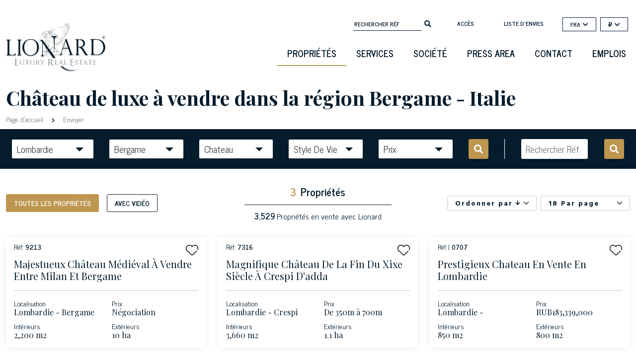

--- FILE ---
content_type: text/html; charset=utf-8
request_url: https://www.lionard.com/fr/recherche/chateau/bergamo/all/tout?currency=RUB
body_size: 33821
content:
<!DOCTYPE html><html lang="en"><head>

		<meta charset="utf-8">
		<title>Château de luxe à vendre dans la région Bergame - Italie | Lionard</title>
		<script type="application/ld+json">
			{
				"@context" : "https://schema.org",
				"@type" : "WebSite",
				"name" : "Lionard.com",
				"alternateName" : "Lionard",
				"url" : "https://www.lionard.com"
    		}
		</script>
		<base href="/">

		<meta name="google" content="notranslate">

		<meta name="viewport" content="width=device-width, initial-scale=1 maximum-scale=1">
		<link rel="icon" type="image/x-icon" href="favicon.ico">

		<link rel="shortcut icon" href="https://cdn2.lionard.com/favicon.ico" type="image/x-icon">

		<script>
			if ('scrollRestoration' in history) {
  				history.scrollRestoration = 'manual';
			}
		</script>
	<style>@charset "UTF-8";.fa,.fab,.fas{-moz-osx-font-smoothing:grayscale;-webkit-font-smoothing:antialiased;display:inline-block;font-style:normal;font-variant:normal;text-rendering:auto;line-height:1}.fa-arrow-down:before{content:""}.fa-arrow-up:before{content:""}.fa-chevron-down:before{content:""}.fa-chevron-right:before{content:""}.fa-facebook-f:before{content:""}.fa-instagram:before{content:""}.fa-linkedin-in:before{content:""}.fa-mobile-alt:before{content:""}.fa-search:before{content:""}.fa-youtube:before{content:""}@font-face{font-family:Font Awesome\ 5 Free;font-style:normal;font-weight:400;font-display:block;src:url(fa-regular-400.77206a6bb316fa0aded5.eot);src:url(fa-regular-400.77206a6bb316fa0aded5.eot?#iefix) format("embedded-opentype"),url(fa-regular-400.7a3337626410ca2f4071.woff2) format("woff2"),url(fa-regular-400.bb58e57c48a3e911f15f.woff) format("woff"),url(fa-regular-400.491974d108fe4002b2aa.ttf) format("truetype"),url(fa-regular-400.4689f52cc96215721344.svg#fontawesome) format("svg")}@font-face{font-family:Font Awesome\ 5 Free;font-style:normal;font-weight:900;font-display:block;src:url(fa-solid-900.9bbb245e67a133f6e486.eot);src:url(fa-solid-900.9bbb245e67a133f6e486.eot?#iefix) format("embedded-opentype"),url(fa-solid-900.1551f4f60c37af51121f.woff2) format("woff2"),url(fa-solid-900.eeccf4f66002c6f2ba24.woff) format("woff"),url(fa-solid-900.be9ee23c0c6390141475.ttf) format("truetype"),url(fa-solid-900.7a8b4f130182d19a2d7c.svg#fontawesome) format("svg")}.fa,.fas{font-family:Font Awesome\ 5 Free}.fa,.fas{font-weight:900}@font-face{font-family:Font Awesome\ 5 Brands;font-style:normal;font-weight:400;font-display:block;src:url(fa-brands-400.23f19bb08961f37aaf69.eot);src:url(fa-brands-400.23f19bb08961f37aaf69.eot?#iefix) format("embedded-opentype"),url(fa-brands-400.d878b0a6a1144760244f.woff2) format("woff2"),url(fa-brands-400.2285773e6b4b172f07d9.woff) format("woff"),url(fa-brands-400.527940b104eb2ea366c8.ttf) format("truetype"),url(fa-brands-400.2f517e09eb2ca6650ff5.svg#fontawesome) format("svg")}.fab{font-family:Font Awesome\ 5 Brands;font-weight:400}:root{--bs-blue:#0d6efd;--bs-indigo:#6610f2;--bs-purple:#6f42c1;--bs-pink:#d63384;--bs-red:#dc3545;--bs-orange:#fd7e14;--bs-yellow:#ffc107;--bs-green:#198754;--bs-teal:#20c997;--bs-cyan:#0dcaf0;--bs-white:#fff;--bs-gray:#6c757d;--bs-gray-dark:#343a40;--bs-gray-100:#f8f9fa;--bs-gray-200:#e9ecef;--bs-gray-300:#dee2e6;--bs-gray-400:#ced4da;--bs-gray-500:#adb5bd;--bs-gray-600:#6c757d;--bs-gray-700:#495057;--bs-gray-800:#343a40;--bs-gray-900:#212529;--bs-primary:#051c2c;--bs-secondary:#6c757d;--bs-success:#198754;--bs-info:#0dcaf0;--bs-warning:#ffc107;--bs-danger:#f44d0f;--bs-light:#f8f9fa;--bs-dark:#212529;--bs-primary-rgb:5,28,44;--bs-secondary-rgb:108,117,125;--bs-success-rgb:25,135,84;--bs-info-rgb:13,202,240;--bs-warning-rgb:255,193,7;--bs-danger-rgb:244,77,15;--bs-light-rgb:248,249,250;--bs-dark-rgb:33,37,41;--bs-white-rgb:255,255,255;--bs-black-rgb:0,0,0;--bs-body-color-rgb:5,28,44;--bs-body-bg-rgb:255,255,255;--bs-font-sans-serif:system-ui,-apple-system,"Segoe UI",Roboto,"Helvetica Neue",Arial,"Noto Sans","Liberation Sans",sans-serif,"Apple Color Emoji","Segoe UI Emoji","Segoe UI Symbol","Noto Color Emoji";--bs-font-monospace:SFMono-Regular,Menlo,Monaco,Consolas,"Liberation Mono","Courier New",monospace;--bs-gradient:linear-gradient(180deg,#ffffff26,#fff0);--bs-body-font-family:var(--bs-font-sans-serif);--bs-body-font-size:1rem;--bs-body-font-weight:400;--bs-body-line-height:1.5;--bs-body-color:#051c2c;--bs-body-bg:#fff}*,:after,:before{box-sizing:border-box}@media (prefers-reduced-motion:no-preference){:root{scroll-behavior:smooth}}body{margin:0;font-family:var(--bs-body-font-family);font-size:var(--bs-body-font-size);font-weight:var(--bs-body-font-weight);line-height:var(--bs-body-line-height);color:var(--bs-body-color);text-align:var(--bs-body-text-align);background-color:var(--bs-body-bg);-webkit-text-size-adjust:100%;-webkit-tap-highlight-color:rgba(0,0,0,0)}hr{margin:1rem 0;color:inherit;background-color:currentColor;border:0;opacity:.25}hr:not([size]){height:1px}h1,h3,h6{margin-top:0;margin-bottom:.5rem;font-weight:500;line-height:1.2}h1{font-size:calc(1.375rem + 1.5vw)}@media (min-width:1200px){h1{font-size:2.5rem}}h3{font-size:calc(1.3rem + .6vw)}@media (min-width:1200px){h3{font-size:1.75rem}}h6{font-size:1rem}p{margin-top:0;margin-bottom:1rem}ul{padding-left:2rem}ul{margin-top:0;margin-bottom:1rem}b{font-weight:bolder}small{font-size:.875em}a{color:#9b9b9b;text-decoration:underline}a:hover{color:#7c7c7c}img{vertical-align:middle}label{display:inline-block}button{border-radius:0}button:focus:not(:focus-visible){outline:0}button,input,select{margin:0;font-family:inherit;font-size:inherit;line-height:inherit}button,select{text-transform:none}[role=button]{cursor:pointer}select{word-wrap:normal}select:disabled{opacity:1}[type=button],[type=submit],button{-webkit-appearance:button}[type=button]:not(:disabled),[type=submit]:not(:disabled),button:not(:disabled){cursor:pointer}[hidden]{display:none!important}.img-fluid{max-width:100%;height:auto}.container,.container-fluid{width:100%;padding-right:var(--bs-gutter-x,.75rem);padding-left:var(--bs-gutter-x,.75rem);margin-right:auto;margin-left:auto}@media (min-width:576px){.container{max-width:540px}}@media (min-width:768px){.container{max-width:720px}}@media (min-width:992px){.container{max-width:960px}}@media (min-width:1200px){.container{max-width:1140px}}@media (min-width:1400px){.container{max-width:1320px}}.row{--bs-gutter-x:1.5rem;--bs-gutter-y:0;display:flex;flex-wrap:wrap;margin-top:calc(-1 * var(--bs-gutter-y));margin-right:calc(-.5 * var(--bs-gutter-x));margin-left:calc(-.5 * var(--bs-gutter-x))}.row>*{flex-shrink:0;width:100%;max-width:100%;padding-right:calc(var(--bs-gutter-x) * .5);padding-left:calc(var(--bs-gutter-x) * .5);margin-top:var(--bs-gutter-y)}.col{flex:1 0 0%}.col-2{flex:0 0 auto;width:16.66666667%}.col-6{flex:0 0 auto;width:50%}.col-8{flex:0 0 auto;width:66.66666667%}.col-10{flex:0 0 auto;width:83.33333333%}.col-12{flex:0 0 auto;width:100%}@media (min-width:768px){.col-md-6{flex:0 0 auto;width:50%}.col-md-7{flex:0 0 auto;width:58.33333333%}}@media (min-width:992px){.col-lg-2{flex:0 0 auto;width:16.66666667%}.col-lg-4{flex:0 0 auto;width:33.33333333%}.col-lg-9{flex:0 0 auto;width:75%}.col-lg-12{flex:0 0 auto;width:100%}}@media (min-width:1200px){.col-xl-4{flex:0 0 auto;width:33.33333333%}}.form-control{display:block;width:100%;padding:.375rem .75rem;font-size:1rem;font-weight:400;line-height:1.5;color:#051c2c;background-color:#fff;background-clip:padding-box;border:1px solid #ced4da;appearance:none;border-radius:.25rem;transition:border-color .15s ease-in-out,box-shadow .15s ease-in-out}@media (prefers-reduced-motion:reduce){.form-control{transition:none}}.form-control:focus{color:#051c2c;background-color:#fff;border-color:#828e96;outline:0;box-shadow:0 0 0 .25rem #051c2c40}.form-control::-webkit-date-and-time-value{height:1.5em}.form-control::placeholder{color:#6c757d;opacity:1}.form-control:disabled{background-color:#e9ecef;opacity:1}.form-control::file-selector-button{padding:.375rem .75rem;margin:-.375rem -.75rem;margin-inline-end:.75rem;color:#051c2c;background-color:#e9ecef;pointer-events:none;border:0 solid;border-color:inherit;border-inline-end-width:1px;border-radius:0;transition:color .15s ease-in-out,background-color .15s ease-in-out,border-color .15s ease-in-out,box-shadow .15s ease-in-out}@media (prefers-reduced-motion:reduce){.form-control::file-selector-button{transition:none}}.form-control:hover:not(:disabled):not([readonly])::file-selector-button{background-color:#dde0e3}.form-control::-webkit-file-upload-button{padding:.375rem .75rem;margin:-.375rem -.75rem;margin-inline-end:.75rem;color:#051c2c;background-color:#e9ecef;pointer-events:none;border:0 solid;border-color:inherit;border-inline-end-width:1px;border-radius:0;-webkit-transition:color .15s ease-in-out,background-color .15s ease-in-out,border-color .15s ease-in-out,box-shadow .15s ease-in-out;transition:color .15s ease-in-out,background-color .15s ease-in-out,border-color .15s ease-in-out,box-shadow .15s ease-in-out}@media (prefers-reduced-motion:reduce){.form-control::-webkit-file-upload-button{-webkit-transition:none;transition:none}}.form-control:hover:not(:disabled):not([readonly])::-webkit-file-upload-button{background-color:#dde0e3}.form-select{display:block;width:100%;padding:.375rem 2.25rem .375rem .75rem;-moz-padding-start:calc(.75rem - 3px);font-size:1rem;font-weight:400;line-height:1.5;color:#051c2c;background-color:#fff;background-image:url("data:image/svg+xml,%3csvg xmlns='http://www.w3.org/2000/svg' viewBox='0 0 16 16'%3e%3cpath fill='none' stroke='%23343a40' stroke-linecap='round' stroke-linejoin='round' stroke-width='2' d='M2 5l6 6 6-6'/%3e%3c/svg%3e");background-repeat:no-repeat;background-position:right .75rem center;background-size:16px 12px;border:1px solid #ced4da;border-radius:.25rem;transition:border-color .15s ease-in-out,box-shadow .15s ease-in-out;appearance:none}@media (prefers-reduced-motion:reduce){.form-select{transition:none}}.form-select:focus{border-color:#828e96;outline:0;box-shadow:0 0 0 .25rem #051c2c40}.form-select:disabled{background-color:#e9ecef}.form-select:-moz-focusring{color:#0000;text-shadow:0 0 0 #051c2c}.form-check{display:block;min-height:1.5rem;padding-left:1.5em;margin-bottom:.125rem}.form-check .form-check-input{float:left;margin-left:-1.5em}.form-check-input{width:1em;height:1em;margin-top:.25em;vertical-align:top;background-color:#fff;background-repeat:no-repeat;background-position:50%;background-size:contain;border:1px solid #00000040;appearance:none;-webkit-print-color-adjust:exact;color-adjust:exact}.form-check-input[type=checkbox]{border-radius:.25em}.form-check-input:active{filter:brightness(90%)}.form-check-input:focus{border-color:#828e96;outline:0;box-shadow:0 0 0 .25rem #051c2c40}.form-check-input:checked{background-color:#051c2c;border-color:#051c2c}.form-check-input:checked[type=checkbox]{background-image:url("data:image/svg+xml,%3csvg xmlns='http://www.w3.org/2000/svg' viewBox='0 0 20 20'%3e%3cpath fill='none' stroke='%23fff' stroke-linecap='round' stroke-linejoin='round' stroke-width='3' d='M6 10l3 3l6-6'/%3e%3c/svg%3e")}.form-check-input[type=checkbox]:indeterminate{background-color:#051c2c;border-color:#051c2c;background-image:url("data:image/svg+xml,%3csvg xmlns='http://www.w3.org/2000/svg' viewBox='0 0 20 20'%3e%3cpath fill='none' stroke='%23fff' stroke-linecap='round' stroke-linejoin='round' stroke-width='3' d='M6 10h8'/%3e%3c/svg%3e")}.form-check-input:disabled{pointer-events:none;filter:none;opacity:.5}.form-check-input:disabled~.form-check-label{opacity:.5}.input-group{position:relative;display:flex;flex-wrap:wrap;align-items:stretch;width:100%}.input-group>.form-control{position:relative;flex:1 1 auto;width:1%;min-width:0}.input-group>.form-control:focus{z-index:3}.input-group .btn{position:relative;z-index:2}.input-group .btn:focus{z-index:3}.input-group:not(.has-validation)>:not(:last-child):not(.dropdown-toggle):not(.dropdown-menu){border-top-right-radius:0;border-bottom-right-radius:0}.input-group>:not(:first-child):not(.dropdown-menu):not(.valid-tooltip):not(.valid-feedback):not(.invalid-tooltip):not(.invalid-feedback){margin-left:-1px;border-top-left-radius:0;border-bottom-left-radius:0}.btn{display:inline-block;font-weight:400;line-height:1.5;color:#051c2c;text-align:center;text-decoration:none;vertical-align:middle;cursor:pointer;-webkit-user-select:none;user-select:none;background-color:initial;border:1px solid #0000;padding:.375rem .75rem;font-size:1rem;border-radius:.25rem;transition:color .15s ease-in-out,background-color .15s ease-in-out,border-color .15s ease-in-out,box-shadow .15s ease-in-out}@media (prefers-reduced-motion:reduce){.btn{transition:none}}.btn:hover{color:#051c2c}.btn:focus{outline:0;box-shadow:0 0 0 .25rem #051c2c40}.btn:disabled{pointer-events:none;opacity:.65}.btn-primary{color:#fff;background-color:#051c2c;border-color:#051c2c}.btn-primary:focus,.btn-primary:hover{color:#fff;background-color:#041825;border-color:#041623}.btn-primary:focus{box-shadow:0 0 0 .25rem #2b3e4c80}.btn-primary:active{color:#fff;background-color:#041623;border-color:#041521}.btn-primary:active:focus{box-shadow:0 0 0 .25rem #2b3e4c80}.btn-primary:disabled{color:#fff;background-color:#051c2c;border-color:#051c2c}.btn-secondary{color:#fff;background-color:#6c757d;border-color:#6c757d}.btn-secondary:focus,.btn-secondary:hover{color:#fff;background-color:#5c636a;border-color:#565e64}.btn-secondary:focus{box-shadow:0 0 0 .25rem #828a9180}.btn-secondary:active{color:#fff;background-color:#565e64;border-color:#51585e}.btn-secondary:active:focus{box-shadow:0 0 0 .25rem #828a9180}.btn-secondary:disabled{color:#fff;background-color:#6c757d;border-color:#6c757d}.btn-light{color:#000;background-color:#f8f9fa;border-color:#f8f9fa}.btn-light:focus,.btn-light:hover{color:#000;background-color:#f9fafb;border-color:#f9fafb}.btn-light:focus{box-shadow:0 0 0 .25rem #d3d4d580}.btn-light:active{color:#000;background-color:#f9fafb;border-color:#f9fafb}.btn-light:active:focus{box-shadow:0 0 0 .25rem #d3d4d580}.btn-light:disabled{color:#000;background-color:#f8f9fa;border-color:#f8f9fa}.btn-outline-secondary{color:#6c757d;border-color:#6c757d}.btn-outline-secondary:hover{color:#fff;background-color:#6c757d;border-color:#6c757d}.btn-outline-secondary:focus{box-shadow:0 0 0 .25rem #6c757d80}.btn-outline-secondary:active{color:#fff;background-color:#6c757d;border-color:#6c757d}.btn-outline-secondary:active:focus{box-shadow:0 0 0 .25rem #6c757d80}.btn-outline-secondary:disabled{color:#6c757d;background-color:initial}.btn-sm{padding:.25rem .5rem;font-size:.875rem;border-radius:.2rem}.fade{transition:opacity .15s linear}@media (prefers-reduced-motion:reduce){.fade{transition:none}}.fade:not(.show){opacity:0}.collapse:not(.show){display:none}.dropdown,.dropup{position:relative}.dropdown-toggle{white-space:nowrap}.dropdown-toggle:after{display:inline-block;margin-left:.255em;vertical-align:.255em;content:"";border-top:.3em solid;border-right:.3em solid #0000;border-bottom:0;border-left:.3em solid #0000}.dropdown-toggle:empty:after{margin-left:0}.dropdown-menu{position:absolute;z-index:1000;display:none;min-width:10rem;padding:.5rem 0;margin:0;font-size:1rem;color:#051c2c;text-align:left;list-style:none;background-color:#fff;background-clip:padding-box;border:1px solid #00000026;border-radius:.25rem}.dropup .dropdown-toggle:after{display:inline-block;margin-left:.255em;vertical-align:.255em;content:"";border-top:0;border-right:.3em solid #0000;border-bottom:.3em solid;border-left:.3em solid #0000}.dropup .dropdown-toggle:empty:after{margin-left:0}.dropdown-item{display:block;width:100%;padding:.25rem 1rem;clear:both;font-weight:400;color:#212529;text-align:inherit;text-decoration:none;white-space:nowrap;background-color:initial;border:0}.dropdown-item:focus,.dropdown-item:hover{color:#1e2125;background-color:#e9ecef}.dropdown-item:active{color:#fff;text-decoration:none;background-color:#051c2c}.dropdown-item:disabled{color:#adb5bd;pointer-events:none;background-color:initial}.nav-link{display:block;padding:.5rem 1rem;color:#9b9b9b;text-decoration:none;transition:color .15s ease-in-out,background-color .15s ease-in-out,border-color .15s ease-in-out}@media (prefers-reduced-motion:reduce){.nav-link{transition:none}}.nav-link:focus,.nav-link:hover{color:#7c7c7c}.navbar{position:relative;display:flex;flex-wrap:wrap;align-items:center;justify-content:space-between;padding-top:.5rem;padding-bottom:.5rem}.navbar>.container{display:flex;flex-wrap:inherit;align-items:center;justify-content:space-between}.navbar-brand{padding-top:.3125rem;padding-bottom:.3125rem;margin-right:1rem;font-size:1.25rem;text-decoration:none;white-space:nowrap}.navbar-nav{display:flex;flex-direction:column;padding-left:0;margin-bottom:0;list-style:none}.navbar-nav .nav-link{padding-right:0;padding-left:0}.navbar-collapse{flex-basis:100%;flex-grow:1;align-items:center}.navbar-toggler{padding:.25rem .75rem;font-size:1.25rem;line-height:1;background-color:initial;border:1px solid #0000;border-radius:.25rem;transition:box-shadow .15s ease-in-out}@media (prefers-reduced-motion:reduce){.navbar-toggler{transition:none}}.navbar-toggler:hover{text-decoration:none}.navbar-toggler:focus{text-decoration:none;outline:0;box-shadow:0 0 0 .25rem}.navbar-toggler-icon{display:inline-block;width:1.5em;height:1.5em;vertical-align:middle;background-repeat:no-repeat;background-position:50%;background-size:100%}@media (min-width:992px){.navbar-expand-lg{flex-wrap:nowrap;justify-content:flex-start}.navbar-expand-lg .navbar-nav{flex-direction:row}.navbar-expand-lg .navbar-nav .nav-link{padding-right:.5rem;padding-left:.5rem}.navbar-expand-lg .navbar-collapse{display:flex!important;flex-basis:auto}.navbar-expand-lg .navbar-toggler{display:none}}.navbar-light .navbar-brand,.navbar-light .navbar-brand:focus,.navbar-light .navbar-brand:hover{color:#000000e6}.navbar-light .navbar-nav .nav-link{color:#0000008c}.navbar-light .navbar-nav .nav-link:focus,.navbar-light .navbar-nav .nav-link:hover{color:#000000b3}.navbar-light .navbar-toggler{color:#0000008c;border-color:#0000001a}.navbar-light .navbar-toggler-icon{background-image:url("data:image/svg+xml,%3csvg xmlns='http://www.w3.org/2000/svg' viewBox='0 0 30 30'%3e%3cpath stroke='rgba%280, 0, 0, 0.55%29' stroke-linecap='round' stroke-miterlimit='10' stroke-width='2' d='M4 7h22M4 15h22M4 23h22'/%3e%3c/svg%3e")}.breadcrumb{display:flex;flex-wrap:wrap;padding:0;margin-bottom:1rem;list-style:none}.d-inline{display:inline!important}.d-flex{display:flex!important}.d-none{display:none!important}.h-100{height:100%!important}.flex-row{flex-direction:row!important}.flex-column{flex-direction:column!important}.flex-shrink-0{flex-shrink:0!important}.justify-content-center{justify-content:center!important}.mt-2{margin-top:.5rem!important}.mt-4{margin-top:1.5rem!important}.mt-auto{margin-top:auto!important}.me-1{margin-right:.25rem!important}.me-2{margin-right:.5rem!important}.mb-3{margin-bottom:1rem!important}.ms-3{margin-left:1rem!important}.px-3{padding-right:1rem!important;padding-left:1rem!important}.py-2{padding-top:.5rem!important;padding-bottom:.5rem!important}.py-3{padding-top:1rem!important;padding-bottom:1rem!important}.pt-5{padding-top:3rem!important}.pe-0{padding-right:0!important}.pe-1{padding-right:.25rem!important}.fw-bold{font-weight:700!important}.text-end{text-align:right!important}.text-center{text-align:center!important}.text-uppercase{text-transform:uppercase!important}.bg-light{--bs-bg-opacity:1;background-color:rgba(var(--bs-light-rgb),var(--bs-bg-opacity))!important}@media (min-width:576px){.d-sm-block{display:block!important}}@media (min-width:768px){.pe-md-0{padding-right:0!important}}@media (min-width:992px){.d-lg-block{display:block!important}.mt-lg-5{margin-top:3rem!important}.ps-lg-5{padding-left:3rem!important}}body{font-family:News Cycle;font-size:13px;color:#333;color:#051c2c}.container{max-width:1620px}a,a:hover{color:#051c2c}h1{color:#051c2c}h1,h3,h6{font-family:Playfair Display,serif}.icon{height:1rem}h3{font-size:20px}.form-select:focus{box-shadow:none}.page-title{font-weight:700;font-size:2.5rem}.btn{border-radius:0}.btn:focus{box-shadow:0 0 0 0 #2b3e4c80!important}.btn.btn-primary{border-radius:3px;font-weight:700;text-transform:uppercase;background-color:#be964f;border-color:#be964f;height:48px;padding-left:2rem;padding-right:2rem;color:#fff}.btn.btn-primary:hover{background-color:#051c2c;color:#fff;border-color:#051c2c}.btn.btn-secondary{border-radius:3px;font-weight:700;text-transform:uppercase;background-color:#051c2c;border-color:#051c2c;height:48px;padding-left:2rem;padding-right:2rem;color:#fff}.btn.btn-secondary:hover{background-color:#be964f;color:#fff;border-color:#be964f}.btn.btn-outline-secondary{border-radius:3px;font-weight:700;text-transform:uppercase;background-color:initial;border-color:#051c2c;height:48px;line-height:26px;padding-left:2rem;padding-right:2rem;color:#051c2c}.btn.btn-outline-secondary:hover{background-color:#051c2c;color:#fff;border-color:#051c2c}.btn.btn-sm{height:36px;font-size:14px;padding:0 15px;line-height:33px}.transparent-button{background:none;border:none;font-size:12px;font-weight:600;font-style:normal;color:#051c2c}.transparent-button:after{display:none}.transparent-button i.fa{margin-left:5px}.bg-light{background-color:#fff!important}form input[type=email]{height:75px!important}form input[type=email].form-control{display:block;width:100%;padding:.375rem .75rem;font-size:1rem;line-height:75px;color:#495057;background:none;border:1px solid #e6e6e6;border-radius:0}.newsletter-block form input[type=email].form-control{color:#fff}.newsletter-block input[type=email].form-control{width:auto;padding:10px;height:38px!important;line-height:36px}.newsletter-block #newsletter-form{clear:both;margin-top:37px}.newsletter-block #newsletter-form .form-check{font-size:12px}.newsletter-block #newsletter-form .form-check .form-check-input{background:none;border-radius:0;border:1px solid #fff}.newsletter-block #newsletter-form .form-check .form-check-input:checked[type=checkbox]{background-color:#fff;background-image:url(https://cdn2.lionard.com/assets/images/icons/formcheck-dark.svg)}.newsletter-block #newsletter-form .btn{padding-right:15px;padding-left:15px;border-radius:0;border:1px solid #fff;width:136px;font-weight:700;text-transform:uppercase}.newsletter-block #newsletter-form .btn:hover{background-color:#be964f;color:#fff}.newsletter-block p{font-size:13px}.newsletter-block .title{text-transform:uppercase;font-weight:700;display:block;margin-bottom:5px}.item{background-size:cover!important;background-position:50%!important;background-repeat:no-repeat!important}.social-block a{color:#323332;margin-left:15px}.headerclass.bg-light{height:110px;background-color:initial!important;font-family:News Cycle;margin-top:15px}.transparent{display:none}.regular{display:inline}.footer{font-family:News Cycle;background-color:#051c2c;background-color:#0a1b2b}.footer a{color:#fff}.footer .footer-title,.footer .offices,.footer .title{font-family:Playfair Display,serif}.text-center{text-align:center}.col-2.wishlist-col{display:flex;align-items:center;justify-content:center;justify-content:flex-end;padding-top:3px}.search-bottom .dropdown-toggle,.search-top .dropdown-toggle{display:flex}.search-bottom .dropdown-toggle i,.search-top .dropdown-toggle i{font-size:.75em;margin-left:5px;margin-top:-4px;vertical-align:middle}.search-bottom .dropdown-menu li:hover,.search-bottom .dropdown-menu li:hover a,.search-top .dropdown-menu li:hover,.search-top .dropdown-menu li:hover a{color:#be964f;background-color:initial}.page-loading{position:fixed;left:0;top:0;right:0;bottom:0;overflow:hidden;background:#051c2c}.page-loading.fixed{opacity:1;z-index:999}.page-loading.fade{opacity:0;z-index:-1;animation:move 1.75s linear}@keyframes move{0%{opacity:1;z-index:999}20%{opacity:1}90%{opacity:0}to{opacity:0;z-index:-1}}.page-loading .loading-icon{position:absolute;left:50%;top:50%;width:100px;height:100px;margin-left:-50px;margin-top:-50px}@media screen and (max-width:845px){main{overflow-x:hidden}.page-loading{max-width:100vw}.form-select{background-image:url(/assets/images/icons/caret-dark.svg);background-size:12px 12px;height:40px;line-height:24px!important}.btn-outline-secondary{line-height:34px}.headerclass.bg-light{padding-top:0;margin-top:0;margin-bottom:0}.navbar-light .navbar-toggler{border:none}.form-check-label{text-align:left}.headerclass{margin-top:0}.headerclass .menu-container{position:static!important;width:100px;padding-right:0}.headerclass .navbar-brand{margin-right:0}.headerclass .navbar-brand img{margin-top:0!important;min-height:80px!important}.page-title{font-weight:700;font-size:25px}.breadcrumb,.page-title,.search-top{padding-left:15px;padding-right:15px}.search-top .text-center{margin-bottom:1rem}.dropdowns{flex-direction:column;margin-top:10px}.dropdowns .dropdown,.dropdowns .dropup{margin-bottom:10px;width:100%;display:block}.phone{text-align:left}}.sidenav{height:100%;width:0;position:fixed;z-index:9;top:0;left:0;background-color:#fff;overflow-x:hidden;padding-top:69px;transition:.5s;background-image:url(https://cdn2.lionard.com/assets/images/grifone-menu-laterale.svg);background-repeat:no-repeat;background-position:100%;box-shadow:0 0 12px #00000014}.sidenav a:hover{color:#f1f1f1}#wrapper{transition:margin-left .5s}.navbar-toggler{margin-left:3px;margin-top:0;width:87px;margin-right:10px}@media screen and (max-width:845px){#wrapper{width:100vw}.currency-selector .dropdown-menu{min-width:11rem}}@media screen and (max-height:450px){.sidenav{padding-top:15px}.sidenav a{font-size:18px}}@media (min-width:846px) and (max-width:1199.98px){.btn.btn-outline-secondary{padding-right:.5rem!important;padding-left:.5rem!important;font-size:14px}}input:-webkit-autofill,input:-webkit-autofill:active,input:-webkit-autofill:focus,input:-webkit-autofill:hover{box-shadow:inset 0 0 0 30px #fff!important;-webkit-box-shadow:inset 0 0 0 30px #fff!important}@media screen and (orientation:landscape) and (max-width:845px){.newsletter-block .input-group{max-width:500px}.footer .phone{text-align:center!important}}@media screen and (orientation:landscape) and (max-width:845px) and (min-width:660px){.search-grid .col-md-6{padding:2px!important}}@media screen and (max-width:991px) and (min-width:820px){.headerclass.bg-light{padding-top:0;margin-top:0;margin-bottom:0}.headerclass .menu-container{position:static!important;width:100px;padding-right:0}.navbar-brand{width:40vw!important;padding-top:0;text-align:center;display:flex;justify-content:center}.navbar-light .navbar-toggler{border:none}footer{text-align:center}footer .social-block{text-align:center!important}.dropdowns{flex-direction:column;margin-top:10px}.dropdowns .dropdown,.dropdowns .dropup{margin-bottom:10px;width:calc(100% - 15px);display:block}}@media screen and (min-width:1136px) and (max-width:1307px){.footer .phone{font-size:14px}.footer .offices{font-size:19px}}@media screen and (min-width:991px) and (max-width:1136px){.footer .phone{font-size:12px}.footer .offices{font-size:16px!important}.footer .newsletter-block #newsletter-form .btn{width:auto}.search-container .search-mask .dropdown-toggle:after{right:10px!important}.search-container .search-mask .btn{font-size:15px}.search-bottom .form-select,.search-top .form-select{min-width:130px!important}}@media screen and (min-width:991px) and (max-width:1400px){.search-bottom{max-width:97vw}}@media screen and (min-width:740px) and (max-width:845px){.footer .phone{text-align:center!important}}@media screen and (min-width:845px){.search-container .search-mask .btn .d-inline{display:none!important}}@media screen and (min-width:240px) and (max-width:560px){.input-group{flex-wrap:nowrap}}@media screen and (min-width:412px) and (max-width:991px){.search-bottom .dropdowns{padding-right:25px}}@media screen and (max-width:376px){.search-top .videos-filters .btn{width:47%}}.fade-in{opacity:1;animation-name:fadeInOpacity;animation-iteration-count:1;animation-timing-function:ease-in;animation-duration:1.5s}@keyframes fadeInOpacity{0%{opacity:0}to{opacity:1}}@media (min-width:1200px){.container{max-width:1370px}}@media (min-width:1400px){.container{max-width:1620px}}</style><link rel="stylesheet" href="styles.00d35f0cefacbdf1d93c.css" media="print" onload="this.media='all'"><noscript><link rel="stylesheet" href="styles.00d35f0cefacbdf1d93c.css"></noscript><style ng-transition="serverApp"></style><style ng-transition="serverApp">.navbar-nav[_ngcontent-sc126]{float:right;clear:both;margin-top:20px}.navbar-nav[_ngcontent-sc126]   li[_ngcontent-sc126]:hover   a[_ngcontent-sc126]{border-bottom:2px solid #051c2c}.navbar-nav[_ngcontent-sc126]   li.active[_ngcontent-sc126]   a[_ngcontent-sc126]{border-bottom:2px solid #BE964F}.navbar-nav[_ngcontent-sc126]   li[_ngcontent-sc126]   a[_ngcontent-sc126]{border-bottom:2px solid #ffffff00;padding:10px 20px;color:#051c2c!important;text-transform:uppercase;font-weight:600;font-size:18px}.navbar-brand[_ngcontent-sc126]{padding-top:1.5rem;width:200px}.navbar-brand[_ngcontent-sc126]   img[_ngcontent-sc126]{margin-top:30px;min-height:120px}.menu-container[_ngcontent-sc126]{position:absolute;right:0px;top:-20px;flex-direction:column;display:flex;justify-content:space-around;align-items:flex-end}.top-bar[_ngcontent-sc126]{justify-content:flex-end;display:flex;padding-right:1rem;font-size:12px}.top-bar[_ngcontent-sc126]   .top-rif-search[_ngcontent-sc126]{float:right;margin-top:40px;margin-bottom:20px}.top-bar[_ngcontent-sc126]   .top-rif-search[_ngcontent-sc126]   form[_ngcontent-sc126]{margin:0}.top-bar[_ngcontent-sc126]   .top-rif-search[_ngcontent-sc126]   form[_ngcontent-sc126]   input[_ngcontent-sc126]{background:none;border:none;border-bottom:1px solid #021936;color:#051c2c;width:137px;line-height:24px!important;font-weight:600;font-size:12px;text-transform:uppercase}.top-bar[_ngcontent-sc126]   .top-rif-search[_ngcontent-sc126]   form[_ngcontent-sc126]   input[_ngcontent-sc126]::placeholder{color:#051c2c}.top-bar[_ngcontent-sc126]   .top-rif-search[_ngcontent-sc126]   form[_ngcontent-sc126]   input[_ngcontent-sc126]:focus-visible{outline:-webkit-focus-ring-color auto 0px}.top-bar[_ngcontent-sc126]   .top-rif-search[_ngcontent-sc126]   form[_ngcontent-sc126]   button[_ngcontent-sc126]{background:none;color:#021936;border:none;outline:none!important;font-size:14px;padding-bottom:0}.top-bar[_ngcontent-sc126]   .top-menu[_ngcontent-sc126]{float:right;margin-top:35px;margin-bottom:20px;font-size:12px;line-height:34px;padding-left:1rem}.top-bar[_ngcontent-sc126]   .top-menu[_ngcontent-sc126]   li[_ngcontent-sc126]{float:left;list-style:none}.top-bar[_ngcontent-sc126]   .top-menu[_ngcontent-sc126]   li[_ngcontent-sc126]   a[_ngcontent-sc126]{text-decoration:none;font-size:12px;font-weight:600;text-align:center;padding:0 30px;display:inline-block;color:#021936;min-width:65px;text-transform:uppercase;cursor:pointer}.top-bar[_ngcontent-sc126]   .currency-selector[_ngcontent-sc126], .top-bar[_ngcontent-sc126]   .language-selector[_ngcontent-sc126]{float:right;border:1px solid #021936;margin-top:40px;margin-bottom:30px;font-weight:bold;text-align:center;height:28px;margin-left:8px;line-height:26px}.top-bar[_ngcontent-sc126]   .currency-selector[_ngcontent-sc126]   button[_ngcontent-sc126], .top-bar[_ngcontent-sc126]   .language-selector[_ngcontent-sc126]   button[_ngcontent-sc126]{background:none;border:none;padding:0 15px;font-size:12px;font-weight:600;font-style:normal;color:#051c2c!important}.top-bar[_ngcontent-sc126]   .currency-selector[_ngcontent-sc126]   ul[_ngcontent-sc126]   li[_ngcontent-sc126], .top-bar[_ngcontent-sc126]   .language-selector[_ngcontent-sc126]   ul[_ngcontent-sc126]   li[_ngcontent-sc126]{padding:0}.dropdown-menu[_ngcontent-sc126]{background:none white;border:none;border-radius:1px;-khtml-border-radius:1px;font-size:12px;box-shadow:0 6px 12px #0000002e}.dropdown-menu[_ngcontent-sc126]   li[_ngcontent-sc126]   a[_ngcontent-sc126], .dropdown-menu[_ngcontent-sc126]   li[_ngcontent-sc126]   span[_ngcontent-sc126]{font-size:16px;padding:2px 20px;font-weight:bold;text-transform:uppercase;text-decoration:none}.language-selector[_ngcontent-sc126]   .dropdown-menu[_ngcontent-sc126]{right:0px;min-width:7rem;margin-top:1px}.language-selector[_ngcontent-sc126]   .dropdown-menu[_ngcontent-sc126]   li[_ngcontent-sc126]:hover{color:#be964f}.language-selector[_ngcontent-sc126]   .dropdown-menu[_ngcontent-sc126]   li[_ngcontent-sc126]:hover   a[_ngcontent-sc126]{color:#be964f}.language-selector[_ngcontent-sc126]   .dropdown-menu[_ngcontent-sc126]   li[_ngcontent-sc126]   a[_ngcontent-sc126]{padding:4px 14px;height:38px;display:inherit}.language-selector[_ngcontent-sc126]   .dropdown-menu[_ngcontent-sc126]   li[_ngcontent-sc126]   a[_ngcontent-sc126]   span[_ngcontent-sc126]{padding:0;line-height:26px;font-size:14px;font-weight:normal}.language-selector[_ngcontent-sc126]   .dropdown-menu[_ngcontent-sc126]   li[_ngcontent-sc126]   .disabled[_ngcontent-sc126]{padding:4px 14px;height:38px;font-weight:normal;display:inherit;color:#bbb}.currency-selector[_ngcontent-sc126]   .dropdown-menu[_ngcontent-sc126]{right:0;min-width:8rem;left:auto;top:27px;width:auto}.currency-selector[_ngcontent-sc126]   .dropdown-menu[_ngcontent-sc126]   li[_ngcontent-sc126]   a[_ngcontent-sc126]{padding:4px 14px;font-size:14px;font-weight:normal;width:100%;text-decoration:none;display:flex;font-style:normal;justify-content:space-between}.currency-selector[_ngcontent-sc126]   .dropdown-menu[_ngcontent-sc126]   li[_ngcontent-sc126]   a[_ngcontent-sc126]   span[_ngcontent-sc126]{padding-right:0}.currency-selector[_ngcontent-sc126]   .dropdown-menu[_ngcontent-sc126]   li[_ngcontent-sc126]:hover{color:#be964f}.currency-selector[_ngcontent-sc126]   .dropdown-menu[_ngcontent-sc126]   li[_ngcontent-sc126]:hover   a[_ngcontent-sc126]{color:#be964f}.navbar-collapse[_ngcontent-sc126]{justify-content:flex-end;height:10px}.headerclass[_ngcontent-sc126]{z-index:2!important}.dropdown-toggle[_ngcontent-sc126]:after{display:none}.dropdown-menu[_ngcontent-sc126]   li[_ngcontent-sc126]{padding-left:1rem}.navbar-toggler-icon[_ngcontent-sc126]{background-image:url(/assets/images/menu-toggle.svg);background-size:22px}@media screen and (max-width: 845px){.top-bar[_ngcontent-sc126]{padding-right:0}.top-bar[_ngcontent-sc126]   .language-selector[_ngcontent-sc126]{margin-top:28px;border:none;height:28px;width:70px;margin-left:0;margin-right:14px}.top-bar[_ngcontent-sc126]   .language-selector[_ngcontent-sc126]   button[_ngcontent-sc126]{line-height:25px;padding:0 10px;height:28px;border-radius:2px;border:1px solid #051c2c}.top-bar[_ngcontent-sc126]   .language-selector[_ngcontent-sc126]   button[_ngcontent-sc126]   i.fa[_ngcontent-sc126]{margin-left:5px}.top-bar[_ngcontent-sc126]   .language-selector[_ngcontent-sc126]   select[_ngcontent-sc126]{padding:0 5px;font-size:12px;height:28px;width:52px;margin-left:14px;background-color:transparent;font-weight:600;font-style:normal;color:#051c2c!important;border-color:#051c2c!important;background-position:right .5rem center}.navbar-brand[_ngcontent-sc126]{width:40vw;padding-top:0;text-align:center;display:flex;justify-content:center}.navbar-brand[_ngcontent-sc126]   img[_ngcontent-sc126]{margin-top:0;height:80px}.displaynone[_ngcontent-sc126]{display:none}}.langselect-container[_ngcontent-sc126]{display:block;position:relative}.langselect-container[_ngcontent-sc126]   select[_ngcontent-sc126]{opacity:0;position:absolute;top:0px;z-index:1000}@media screen and (max-width: 1199px){.navbar-nav[_ngcontent-sc126]   li[_ngcontent-sc126]   a[_ngcontent-sc126]{padding:10px;font-size:16px}.navbar-brand[_ngcontent-sc126]   img[_ngcontent-sc126]{margin-top:0;min-height:90px;height:90px}}@media screen and (max-width: 392px){.navbar-brand[_ngcontent-sc126]{width:33vw}}</style><style ng-transition="serverApp">.footer[_ngcontent-sc127]{color:#fff;padding-top:34px;font-size:16px;background-image:url(https://cdn2.lionard.com/assets/images/grifone-footer.svg);background-position:top right}.footer[_ngcontent-sc127]   .footer-title[_ngcontent-sc127]{font-size:21px;font-weight:700}.footer[_ngcontent-sc127]   a[_ngcontent-sc127]{color:#fff}.footer[_ngcontent-sc127]   .logo[_ngcontent-sc127]{height:140px;max-width:100%;margin:0 0 15px}.footer[_ngcontent-sc127]   .footer-menu[_ngcontent-sc127]{padding-bottom:10px;padding-top:10px}.footer[_ngcontent-sc127]   .footer-menu[_ngcontent-sc127]   a[_ngcontent-sc127]{color:#fff}.footer[_ngcontent-sc127]   .offices[_ngcontent-sc127]{margin-bottom:3rem;font-size:21px}#contacts-block[_ngcontent-sc127]{margin-top:20px}#contacts-block[_ngcontent-sc127]   h4[_ngcontent-sc127]{margin:0;font-weight:bold;text-transform:uppercase;font-size:14px}.social-block[_ngcontent-sc127]{text-align:left;margin-top:2rem;margin-bottom:10px;font-size:28px}.social-block[_ngcontent-sc127]   a[_ngcontent-sc127]{margin-left:0;margin-right:20px;color:#fff}.footer-bottom[_ngcontent-sc127]{padding-top:2rem;font-size:12px}@media screen and (max-width: 845px){.footer[_ngcontent-sc127]   .offices[_ngcontent-sc127]{font-size:17px}.footer[_ngcontent-sc127]   .newsletter-block[_ngcontent-sc127]{padding:0 30px}.footer[_ngcontent-sc127]   .phone[_ngcontent-sc127]   a[_ngcontent-sc127]{text-decoration:none}.footer[_ngcontent-sc127]   .phone[_ngcontent-sc127]   i[_ngcontent-sc127]{margin-right:.5rem}.social-block[_ngcontent-sc127]{margin-top:3rem}.social-block[_ngcontent-sc127]   a[_ngcontent-sc127]{margin-left:10px;margin-right:10px}.footer-bottom[_ngcontent-sc127]{padding:2rem 30px 4rem}}.version[_ngcontent-sc127]{opacity:.3}.hidden-desktop[_ngcontent-sc127]{display:none}.hidden-mobile[_ngcontent-sc127]{display:block}@media screen and (max-width: 991px){.hidden-desktop[_ngcontent-sc127]{display:block}.hidden-mobile[_ngcontent-sc127]{display:none}.newsletter-block[_ngcontent-sc127]   #newsletter-form[_ngcontent-sc127]{margin:37px auto 0;max-width:480px}}.remove-underline[_ngcontent-sc127]{text-decoration:initial}</style><style ng-transition="serverApp">.navbar-nav[_ngcontent-sc125]{clear:both;margin-top:15px;min-width:250px}.navbar-nav[_ngcontent-sc125]   li.active[_ngcontent-sc125]   a[_ngcontent-sc125]{color:#be964f;font-weight:bold}.navbar-nav[_ngcontent-sc125]   li[_ngcontent-sc125]   a[_ngcontent-sc125]{border-bottom:2px solid #ffffff00;padding:10px 20px;color:#051c2c;text-transform:uppercase;font-size:16px}.navbar-brand[_ngcontent-sc125]{padding-top:1.5rem}.navbar-brand[_ngcontent-sc125]   img[_ngcontent-sc125]{margin-top:30px;min-height:120px}.menu-container[_ngcontent-sc125]{position:absolute;right:0px;top:-20px;flex-direction:column;display:flex;justify-content:space-around;align-items:flex-end}.top-bar[_ngcontent-sc125]{font-size:12px;min-width:250px}.top-bar[_ngcontent-sc125]   .top-rif-search[_ngcontent-sc125]{justify-content:center;display:flex}.top-bar[_ngcontent-sc125]   .top-rif-search[_ngcontent-sc125]   form[_ngcontent-sc125]{margin:0;width:84%;min-width:220px;display:flex;justify-content:space-between;border-bottom:1px solid #021936}.top-bar[_ngcontent-sc125]   .top-rif-search[_ngcontent-sc125]   form[_ngcontent-sc125]   input[_ngcontent-sc125]{background:none;border:none;color:#051c2c;width:165px;line-height:24px!important;font-weight:600;font-size:12px;text-transform:uppercase}.top-bar[_ngcontent-sc125]   .top-rif-search[_ngcontent-sc125]   form[_ngcontent-sc125]   input[_ngcontent-sc125]::placeholder{color:#051c2c}.top-bar[_ngcontent-sc125]   .top-rif-search[_ngcontent-sc125]   form[_ngcontent-sc125]   input[_ngcontent-sc125]:focus-visible{outline:-webkit-focus-ring-color auto 0px}.top-bar[_ngcontent-sc125]   .top-rif-search[_ngcontent-sc125]   form[_ngcontent-sc125]   button[_ngcontent-sc125]{background:none;color:#021936;border:none;outline:none!important;font-size:14px;padding-bottom:0}.top-bar[_ngcontent-sc125]   .currency-selector[_ngcontent-sc125]{display:flex;margin-top:29px;margin-left:19px;font-weight:bold;text-align:center;height:33px;width:65px;line-height:30px}.top-bar[_ngcontent-sc125]   .currency-selector[_ngcontent-sc125]   select[_ngcontent-sc125]{padding:0 5px;font-size:12px;height:28px;width:52px;background-color:transparent;font-weight:600;font-style:normal;color:#051c2c!important;border-color:#051c2c!important;background-position:right .5rem center}.top-bar[_ngcontent-sc125]   .currency-selector[_ngcontent-sc125]   .transparent-button[_ngcontent-sc125]{padding:0 5px;font-size:12px;height:28px;width:52px;background-color:transparent;font-weight:600;font-style:normal;color:#051c2c!important;border:1px solid #051c2c!important;border-radius:.25rem;background-position:right .5rem center;background-image:url(/assets/images/icons/caret-dark.svg);background-size:12px 12px;line-height:24px!important;background-repeat:no-repeat;text-align:left}.top-menu[_ngcontent-sc125]{margin-top:35px;margin-bottom:20px;font-size:12px;line-height:15px;padding-left:1rem;min-width:250px}.top-menu[_ngcontent-sc125]   button[_ngcontent-sc125]{width:92%;margin-bottom:1rem;height:40px;font-size:15px}.top-menu[_ngcontent-sc125]   button.wishlist-button[_ngcontent-sc125]{background-color:#9b9b9b;border-color:#9b9b9b}.top-menu[_ngcontent-sc125]   button[_ngcontent-sc125]   a[_ngcontent-sc125]{text-align:center;text-decoration:none;color:#fff}.navbar-collapse[_ngcontent-sc125]{justify-content:flex-end;height:10px}.headerclass[_ngcontent-sc125]{z-index:2!important}.dropdown-toggle[_ngcontent-sc125]:after{display:none}.dropdown-menu[_ngcontent-sc125]   li[_ngcontent-sc125]{padding-left:1rem}hr[_ngcontent-sc125]{width:84%;height:2px;color:#051c2c;text-align:center;opacity:.65;margin-left:18px}.displaynone[_ngcontent-sc125]{display:none}.content[_ngcontent-sc125]{visibility:hidden;opacity:0}.content.isopen[_ngcontent-sc125]{animation-fill-mode:forwards;animation:fadeIn 1.3s linear .2s normal forwards}.content.isclosed[_ngcontent-sc125]{animation-fill-mode:forwards;animation:fadeOut .2s ease-out}@keyframes fadeIn{0%{visibility:hidden;opacity:0}to{visibility:visible;opacity:1}}@keyframes fadeOut{0%{visibility:visible;opacity:1}to{visibility:hidden;opacity:0}}.currencyselect-container[_ngcontent-sc125]{display:block;position:relative}.currencyselect-container[_ngcontent-sc125]   select[_ngcontent-sc125]{opacity:0;position:absolute;top:0px;z-index:1000}</style><style ng-transition="serverApp">.hide-id[_ngcontent-sc163]{display:none}.switch-margin[_ngcontent-sc163]{text-align:right;font-weight:bold;color:gray}.switch-margin[_ngcontent-sc163]   .link[_ngcontent-sc163]{color:#002}.switch-margin[_ngcontent-sc163]   .link.not-selected[_ngcontent-sc163]{color:gray;font-weight:normal}.selected[_ngcontent-sc163]{color:#002}a[_ngcontent-sc163]{cursor:pointer}a[_ngcontent-sc163]   label[_ngcontent-sc163]{cursor:pointer}.search-top[_ngcontent-sc163], .search-bottom[_ngcontent-sc163]{font-size:18px;margin:30px 0 2rem}.search-top[_ngcontent-sc163]   .total-properties[_ngcontent-sc163], .search-bottom[_ngcontent-sc163]   .total-properties[_ngcontent-sc163]{font-weight:normal;text-transform:none;border-top:1px solid #051c2c;font-size:16px;margin-top:10px;padding-top:10px;padding-left:20px;padding-right:20px}.search-top[_ngcontent-sc163]   .col-4[_ngcontent-sc163], .search-top[_ngcontent-sc163]   .col-xl-4[_ngcontent-sc163], .search-top[_ngcontent-sc163]   .col-lg-4[_ngcontent-sc163], .search-bottom[_ngcontent-sc163]   .col-4[_ngcontent-sc163], .search-bottom[_ngcontent-sc163]   .col-xl-4[_ngcontent-sc163], .search-bottom[_ngcontent-sc163]   .col-lg-4[_ngcontent-sc163]{display:flex;align-items:center}.search-top[_ngcontent-sc163]   .col-4[_ngcontent-sc163]   .gold[_ngcontent-sc163], .search-top[_ngcontent-sc163]   .col-xl-4[_ngcontent-sc163]   .gold[_ngcontent-sc163], .search-top[_ngcontent-sc163]   .col-lg-4[_ngcontent-sc163]   .gold[_ngcontent-sc163], .search-bottom[_ngcontent-sc163]   .col-4[_ngcontent-sc163]   .gold[_ngcontent-sc163], .search-bottom[_ngcontent-sc163]   .col-xl-4[_ngcontent-sc163]   .gold[_ngcontent-sc163], .search-bottom[_ngcontent-sc163]   .col-lg-4[_ngcontent-sc163]   .gold[_ngcontent-sc163]{color:#be964f}.search-top[_ngcontent-sc163]   .col-4.text-center[_ngcontent-sc163], .search-top[_ngcontent-sc163]   .col-xl-4.text-center[_ngcontent-sc163], .search-top[_ngcontent-sc163]   .col-lg-4.text-center[_ngcontent-sc163], .search-bottom[_ngcontent-sc163]   .col-4.text-center[_ngcontent-sc163], .search-bottom[_ngcontent-sc163]   .col-xl-4.text-center[_ngcontent-sc163], .search-bottom[_ngcontent-sc163]   .col-lg-4.text-center[_ngcontent-sc163]{justify-content:center;font-size:1.2em}.search-top[_ngcontent-sc163]   .col-4.text-end[_ngcontent-sc163], .search-top[_ngcontent-sc163]   .col-xl-4.text-end[_ngcontent-sc163], .search-top[_ngcontent-sc163]   .col-lg-4.text-end[_ngcontent-sc163], .search-bottom[_ngcontent-sc163]   .col-4.text-end[_ngcontent-sc163], .search-bottom[_ngcontent-sc163]   .col-xl-4.text-end[_ngcontent-sc163], .search-bottom[_ngcontent-sc163]   .col-lg-4.text-end[_ngcontent-sc163]{justify-content:end;justify-content:flex-end}.search-top[_ngcontent-sc163]   .orderby[_ngcontent-sc163], .search-bottom[_ngcontent-sc163]   .orderby[_ngcontent-sc163]{text-transform:uppercase;font-weight:600;font-size:14px;color:#a5a8a9;padding-bottom:1rem}.search-top[_ngcontent-sc163]   .dropdowns[_ngcontent-sc163], .search-bottom[_ngcontent-sc163]   .dropdowns[_ngcontent-sc163]{display:flex;justify-content:flex-end}.search-top[_ngcontent-sc163]   .form-select[_ngcontent-sc163], .search-bottom[_ngcontent-sc163]   .form-select[_ngcontent-sc163]{font-family:"Hind";border-radius:2px;-khtml-border-radius:2px;border:1px solid #ccc;background-color:#fff;text-align:left;height:30px;display:inline-block;font-size:14px;min-width:180px;letter-spacing:2px;line-height:28px;padding:2px 15px;font-weight:bold;appearance:none}.search-top[_ngcontent-sc163]   .form-select.dropdown-toggle[_ngcontent-sc163]:after, .search-bottom[_ngcontent-sc163]   .form-select.dropdown-toggle[_ngcontent-sc163]:after{display:none}.search-bottom[_ngcontent-sc163]{margin:-20px 5px 45px}.search-bottom[_ngcontent-sc163]   .text-end[_ngcontent-sc163]{text-align:right!important;align-items:center;display:flex;justify-content:end;justify-content:flex-end}.dropdown-menu[_ngcontent-sc163]{min-width:180px}.dropdown-option[_ngcontent-sc163]{cursor:pointer;padding:3px 15px;text-decoration:none;text-transform:uppercase;font-size:11px;font-weight:600;min-width:175px;letter-spacing:2px}.searcheader[_ngcontent-sc163]{margin-top:2rem;margin-bottom:2rem}.searcheader[_ngcontent-sc163]   img[_ngcontent-sc163]{width:100%}.searcheader[_ngcontent-sc163]   .title[_ngcontent-sc163]{font-size:30px}.searcheader[_ngcontent-sc163]   span[_ngcontent-sc163]{font-size:16px;line-height:32px}.search-bottom[_ngcontent-sc163]   .col-lg-4[_ngcontent-sc163]{display:unset;justify-content:center}.search-bottom[_ngcontent-sc163]   .dropdowns[_ngcontent-sc163]{align-items:center;height:50px;padding-right:7px}@media screen and (max-width: 991px){.search-top[_ngcontent-sc163], .search-bottom[_ngcontent-sc163]{margin-right:0}.search-top[_ngcontent-sc163]   .col-lg-4[_ngcontent-sc163], .search-bottom[_ngcontent-sc163]   .col-lg-4[_ngcontent-sc163]{display:block}.search-top[_ngcontent-sc163]   .col-lg-4.text-center[_ngcontent-sc163], .search-bottom[_ngcontent-sc163]   .col-lg-4.text-center[_ngcontent-sc163]{display:flex}.search-top[_ngcontent-sc163]   .form-select[_ngcontent-sc163], .search-bottom[_ngcontent-sc163]   .form-select[_ngcontent-sc163]{min-width:100%;background-image:url(/assets/images/icons/caret-dark.svg);background-size:12px 12px;height:40px;line-height:24px!important;font-family:"News Cycle";font-weight:normal}.search-top[_ngcontent-sc163], .search-bottom[_ngcontent-sc163]{margin:15px 0}.search-top[_ngcontent-sc163]   .last-of-search[_ngcontent-sc163], .search-bottom[_ngcontent-sc163]   .last-of-search[_ngcontent-sc163]{display:block}.search-top[_ngcontent-sc163]   .videos-filters[_ngcontent-sc163], .search-bottom[_ngcontent-sc163]   .videos-filters[_ngcontent-sc163]{margin-bottom:1rem}.search-top[_ngcontent-sc163]   .videos-filters[_ngcontent-sc163]   .btn[_ngcontent-sc163], .search-bottom[_ngcontent-sc163]   .videos-filters[_ngcontent-sc163]   .btn[_ngcontent-sc163]{width:48%}.search-bottom[_ngcontent-sc163]   .dropdowns[_ngcontent-sc163]{align-items:center;height:auto}}@media screen and (max-width: 845px){.search-grid[_ngcontent-sc163]   .col-12[_ngcontent-sc163]{padding:0}.search-bottom[_ngcontent-sc163]   .col-lg-4[_ngcontent-sc163]{display:unset;justify-content:center}}@media screen and (min-width: 991px) and (max-width: 1269px){.search-top[_ngcontent-sc163]   .form-select[_ngcontent-sc163], .search-bottom[_ngcontent-sc163]   .form-select[_ngcontent-sc163]{letter-spacing:1px;padding-right:2rem}.search-top[_ngcontent-sc163]   .col-lg-4.text-center[_ngcontent-sc163]{justify-content:center;font-size:1em}}</style><style ng-transition="serverApp">.link-color[_ngcontent-sc132]{color:#797979;cursor:pointer;margin-top:2rem;font-weight:400;font-size:14px;line-height:18px}i.fa[_ngcontent-sc132]{padding-right:13px;padding-left:13px;font-size:10px;line-height:10px}.breadcrumb[_ngcontent-sc132]{margin-top:10px;margin-bottom:10px}a[_ngcontent-sc132]{text-decoration:none}</style><style ng-transition="serverApp">.search-container[_ngcontent-sc140]{background:#051c2c;margin-top:0;margin-bottom:0;clear:both}.search-container[_ngcontent-sc140]   .active[_ngcontent-sc140]{font-weight:bold;text-decoration:underline}.search-container[_ngcontent-sc140]   .tabs[_ngcontent-sc140]{display:flex;margin-left:5px;flex-direction:row;height:40px;margin-bottom:5px;margin-top:-5px}.search-container[_ngcontent-sc140]   .tabs[_ngcontent-sc140]   .active[_ngcontent-sc140]   span[_ngcontent-sc140]{text-decoration:underline}.search-container[_ngcontent-sc140]   .tabs[_ngcontent-sc140]   span[_ngcontent-sc140]{padding:0 2rem;color:#fff;text-align:center;display:inline-block;cursor:pointer;font-size:20px;line-height:40px}.search-container[_ngcontent-sc140]   .tabs[_ngcontent-sc140]   .first[_ngcontent-sc140]{border-right:1px solid #e1e1e1}.search-container[_ngcontent-sc140]   .tabs[_ngcontent-sc140]   .first[_ngcontent-sc140]   span[_ngcontent-sc140]{padding-left:0}.search-container[_ngcontent-sc140]   .search-mask[_ngcontent-sc140]{padding:0 0 10px 10px}.search-container[_ngcontent-sc140]   .search-mask[_ngcontent-sc140]   .btn[_ngcontent-sc140]{padding-right:10px;float:right;font-size:18px;padding-left:10px;height:40px;border-radius:3px;width:40px;text-transform:none}.search-container[_ngcontent-sc140]   .search-mask[_ngcontent-sc140]   .btn[_ngcontent-sc140]:hover{background-color:#be964f;border-color:#fff;color:#fff}.search-container[_ngcontent-sc140]   .search-mask[_ngcontent-sc140]   .btn.btn-primary[_ngcontent-sc140]{display:flex;align-items:center;justify-content:center}.search-container[_ngcontent-sc140]   .search-mask[_ngcontent-sc140]   .btn.dropdown-toggle[_ngcontent-sc140]:hover{background-color:#fff;color:#051c2c}.search-container[_ngcontent-sc140]   .search-mask[_ngcontent-sc140]   .search-label[_ngcontent-sc140]{font-size:14px;color:#051c2c;text-transform:uppercase;font-weight:bold;margin-bottom:6px;display:none}.search-container[_ngcontent-sc140]   .search-mask[_ngcontent-sc140]   .dropdown-toggle[_ngcontent-sc140]{border-radius:3px;width:100%;background-color:#fff;text-align:left;color:#373737;padding-right:3px;padding-left:10px;position:relative;font-weight:normal}.search-container[_ngcontent-sc140]   .search-mask[_ngcontent-sc140]   .dropdown-toggle[_ngcontent-sc140]:after{position:absolute;right:20px;top:16px;font-size:26px;border-top:.3em solid #051c2c;border-right:.3em solid transparent;border-bottom:0;border-left:.3em solid transparent}.search-container[_ngcontent-sc140]   .search-mask[_ngcontent-sc140]   .search-mask-title[_ngcontent-sc140]{margin:-32px 0 0 30px;border-radius:5px 5px 0 0;font-size:20px;display:block;background-color:#051c2c;float:left;width:auto;padding-left:1rem;padding-right:1rem;font-weight:400;text-align:left;color:#fff;z-index:999;height:42px;line-height:40px}.search-container[_ngcontent-sc140]   .search-mask[_ngcontent-sc140]   .search-mask-title[_ngcontent-sc140]   span.property-counter[_ngcontent-sc140]{margin-left:.2rem;margin-right:1rem;font-weight:normal;font-style:normal}.search-container[_ngcontent-sc140]   .search-mask[_ngcontent-sc140]   .chevron-down-search[_ngcontent-sc140]{width:16px;margin-top:.8rem;float:right}.search-container[_ngcontent-sc140]   .search-mask[_ngcontent-sc140]   .text[_ngcontent-sc140]{width:100%;font-size:18px;line-height:40px;border:none;background-color:#fff;text-align:left;padding:0 9px}.search-container[_ngcontent-sc140]   .search-mask[_ngcontent-sc140]   #search-up[_ngcontent-sc140]{margin-top:20px}.search-container[_ngcontent-sc140]   .search-mask[_ngcontent-sc140]   .rif-search-only-home[_ngcontent-sc140]{border-left:1px solid #fff;max-height:40px;display:block;margin-top:20px;padding:0 0 0 15px}.search-container[_ngcontent-sc140]   .search-mask[_ngcontent-sc140]   .search-free-label[_ngcontent-sc140]{font-size:18px;line-height:30px;margin-top:5px;display:block;float:left;color:#fff;margin-left:0}.home-text[_ngcontent-sc140]{background:url(/assets/images/grifone-bkgd-pieno.png) 96% 130% no-repeat #f1f2f2;background-size:280px;border:1px solid #f1f2f2;margin-bottom:20px}.home-text[_ngcontent-sc140]   h1[_ngcontent-sc140]{text-align:center;margin-top:0;font-size:30px;line-height:28px;letter-spacing:0;color:#fff;font-weight:bold;font-variant:normal;text-transform:none;margin-bottom:30px}.home-text[_ngcontent-sc140]   h2[_ngcontent-sc140]{text-align:center;line-height:26px;color:#fff;letter-spacing:2px;font-weight:bold!important;text-transform:uppercase;font:14px "Hind",sans-serif;margin-top:25px;margin-bottom:25px}.dropdown-menu-nazione[_ngcontent-sc140]{background:none white;border:none;border-radius:1px;-khtml-border-radius:1px;font-size:12px;box-shadow:0 6px 12px #0000002e;width:calc(100% - 15px);position:absolute;z-index:999;list-style:none;margin-left:-12px;padding-top:10px;padding-bottom:10px}.dropdown-menu-nazione[_ngcontent-sc140]   .nazione[_ngcontent-sc140]{font-weight:bold;margin-top:1rem;margin-bottom:1rem;text-decoration:none;cursor:pointer;margin-left:-22px;font-size:16px}.dropdown-menu-nazione[_ngcontent-sc140]   .nazione[_ngcontent-sc140]:hover{color:#be964f}.dropdown-menu-nazione[_ngcontent-sc140]   .dropdown-submenu[_ngcontent-sc140]{list-style:none;display:flex!important;flex-direction:row;flex-wrap:wrap;margin-left:-64px}.dropdown-menu-nazione[_ngcontent-sc140]   .dropdown-submenu[_ngcontent-sc140]   li[_ngcontent-sc140]{width:calc(21.8% - 17px);margin-right:0}.dropdown-menu-nazione[_ngcontent-sc140]   .dropdown-submenu[_ngcontent-sc140]   li[_ngcontent-sc140]:nth-of-type(5n + 0){margin-right:0;width:calc(21.8% - 46px)}.dropdown-menu-nazione[_ngcontent-sc140]   .dropdown-submenu[_ngcontent-sc140]   li[_ngcontent-sc140]:first-of-type, .dropdown-menu-nazione[_ngcontent-sc140]   .dropdown-submenu[_ngcontent-sc140]   li[_ngcontent-sc140]:nth-of-type(5n + 1){padding-left:0;margin-right:6px}.dropdown-menu-nazione[_ngcontent-sc140]   .dropdown-submenu[_ngcontent-sc140]   li[_ngcontent-sc140]:first-of-type   a[_ngcontent-sc140], .dropdown-menu-nazione[_ngcontent-sc140]   .dropdown-submenu[_ngcontent-sc140]   li[_ngcontent-sc140]:nth-of-type(5n + 1)   a[_ngcontent-sc140]{padding:2px 2px 2px 10px}.dropdown-menu-nazione[_ngcontent-sc140]   .dropdown-submenu[_ngcontent-sc140]   li[_ngcontent-sc140]   a[_ngcontent-sc140]{font-size:16px;line-height:30px;padding:2px 2px 2px 18px;cursor:pointer}.dropdown-menu-nazione[_ngcontent-sc140]   .dropdown-submenu[_ngcontent-sc140]   li[_ngcontent-sc140]   a[_ngcontent-sc140]:hover{color:#be964f}.dropdown-menu-nazione[_ngcontent-sc140]   .dropdown-submenu[_ngcontent-sc140]   li[_ngcontent-sc140]   a[_ngcontent-sc140]:hover   .ct[_ngcontent-sc140]{color:#be964f}.dropdown-menu-nazione[_ngcontent-sc140]   .dropdown-submenu[_ngcontent-sc140]   li[_ngcontent-sc140]   .ct[_ngcontent-sc140]{color:#373737;font-weight:bold;font-size:12}.dropdown-menu[_ngcontent-sc140]{background:none white;border:none;border-radius:1px;-khtml-border-radius:1px;font-size:12px;box-shadow:0 6px 12px #0000002e}.dropdown-menu.fullwidth[_ngcontent-sc140]{width:calc(100% - 15px);margin-left:-12px;display:flex!important;flex-direction:row;flex-wrap:wrap}.dropdown-menu.fullwidth[_ngcontent-sc140]   li[_ngcontent-sc140]{width:calc(21.8% - 17px);margin-right:0;padding-left:5px}.dropdown-menu.fullwidth[_ngcontent-sc140]   li[_ngcontent-sc140]:nth-of-type(5n + 0){margin-right:0;width:calc(21.8% - 40px)}.dropdown-menu.fullwidth[_ngcontent-sc140]   li[_ngcontent-sc140]:first-of-type, .dropdown-menu.fullwidth[_ngcontent-sc140]   li[_ngcontent-sc140]:nth-of-type(5n + 1){padding-left:0}.dropdown-menu.fullwidth[_ngcontent-sc140]   li[_ngcontent-sc140]:first-of-type   a[_ngcontent-sc140], .dropdown-menu.fullwidth[_ngcontent-sc140]   li[_ngcontent-sc140]:nth-of-type(5n + 1)   a[_ngcontent-sc140]{padding:2px 2px 2px 10px}.dropdown-menu.fullwidth[_ngcontent-sc140]   li[_ngcontent-sc140]   a[_ngcontent-sc140]{font-size:16px;line-height:30px;padding:2px 2px 2px 18px;cursor:pointer}.dropdown-menu.fullwidth[_ngcontent-sc140]   li[_ngcontent-sc140]   a[_ngcontent-sc140]:hover{color:#be964f}.dropdown-menu.fullwidth[_ngcontent-sc140]   li[_ngcontent-sc140]   a[_ngcontent-sc140]:hover   .ct[_ngcontent-sc140]{color:#be964f}.dropdown-menu.fullwidth[_ngcontent-sc140]   li.see-less[_ngcontent-sc140]{margin-left:80%;text-align:right}.dropdown-menu.fullwidth[_ngcontent-sc140]   li.see-less[_ngcontent-sc140]   a[_ngcontent-sc140]{font-weight:bold}.dropdown-menu.fullwidth[_ngcontent-sc140]   li[_ngcontent-sc140]   .ct[_ngcontent-sc140]{color:#373737;font-weight:bold;font-size:12px}.dropdown-menu[_ngcontent-sc140]   li[_ngcontent-sc140]   a[_ngcontent-sc140]{font-size:16px;padding:2px 20px}#search-up[_ngcontent-sc140]{padding-right:30px}#search-up[_ngcontent-sc140]   .col-lg-2[_ngcontent-sc140]{width:20%;padding:0 15px}#search-up[_ngcontent-sc140]   .col-button-search[_ngcontent-sc140]   svg[_ngcontent-sc140]{height:32px}#search-up[_ngcontent-sc140]   .col-button-search[_ngcontent-sc140]   .st0[_ngcontent-sc140]{fill:#fff}#search-up[_ngcontent-sc140]   .col-button-search[_ngcontent-sc140]:hover   .st0[_ngcontent-sc140]{fill:#051c2c}.rif-search[_ngcontent-sc140]   .btn-primary[_ngcontent-sc140]   svg[_ngcontent-sc140]{height:32px}.rif-search[_ngcontent-sc140]   .btn-primary[_ngcontent-sc140]   .st0[_ngcontent-sc140]{fill:#fff}.rif-search[_ngcontent-sc140]   .btn-primary[_ngcontent-sc140]:hover   .st0[_ngcontent-sc140]{fill:#051c2c}.fullwidth-dropdowns-cont[_ngcontent-sc140]{position:relative}.input-container[_ngcontent-sc140]{padding:0 15px}.input-container[_ngcontent-sc140]   input[_ngcontent-sc140]{border-radius:3px}.col.button-container[_ngcontent-sc140]{width:30px;padding:0}.search-block-left[_ngcontent-sc140]   #free-search-form-desktop[_ngcontent-sc140]{position:relative;padding:0 70px 0 15px!important}.search-block-left[_ngcontent-sc140]   #free-search-form-desktop[_ngcontent-sc140]   .col.button-container[_ngcontent-sc140]{position:absolute;right:0px;width:55px}.contabutto[_ngcontent-sc140]{width:80.5%;position:relative;padding:0 100px 0 15px!important}.contabutto[_ngcontent-sc140]   .col-button-search[_ngcontent-sc140]{position:absolute;right:20px;width:55px}@media screen and (min-width: 845px){.first-dropdown[_ngcontent-sc140]{padding-left:0!important}}@media screen and (max-width: 845px){#search-up[_ngcontent-sc140]   .col-lg-2[_ngcontent-sc140]{width:100%;padding:0 15px;margin-bottom:10px}.contabutto[_ngcontent-sc140]{width:100%;position:relative;padding:0 15px!important}.contabutto[_ngcontent-sc140]   .col-button-search[_ngcontent-sc140]{position:static;right:20px;width:100%}.contabutto[_ngcontent-sc140]   .col-button-search[_ngcontent-sc140]   .btn[_ngcontent-sc140]{margin-right:4px;width:calc(100% - 8px)}.contabutto[_ngcontent-sc140]   .col-button-search[_ngcontent-sc140]   .btn[_ngcontent-sc140]   i[_ngcontent-sc140]{display:none}.search-container[_ngcontent-sc140]{padding:0}.search-container[_ngcontent-sc140]   .search-mask[_ngcontent-sc140]{padding:0;margin:0}.search-container[_ngcontent-sc140]   .search-mask[_ngcontent-sc140]   .search-mask-title[_ngcontent-sc140]{margin-top:-42px;width:calc(100% - 30px);margin-left:15px;text-align:center}.search-container[_ngcontent-sc140]   .search-mask[_ngcontent-sc140]   .rif-search-only-home[_ngcontent-sc140]{border:none;border-top:1px solid #dbdbdb;padding:10px 0 0;margin:10px 20px 30px}.search-container[_ngcontent-sc140]   .search-mask[_ngcontent-sc140]   .rif-search-only-home[_ngcontent-sc140]   .input-container[_ngcontent-sc140]{padding-right:0;margin-left:-2px;padding-left:0}.search-container[_ngcontent-sc140]   .search-mask[_ngcontent-sc140]   .text[_ngcontent-sc140]{font-size:16px}.search-container[_ngcontent-sc140]   .search-mask[_ngcontent-sc140]   .btn[_ngcontent-sc140]{font-size:16px}.margin-top[_ngcontent-sc140]{margin-top:1.5rem}.search-block-left[_ngcontent-sc140]   #free-search-form-desktop[_ngcontent-sc140]{padding:0 60px 0 15px!important}}@media screen and (max-width: 1200px){.ct[_ngcontent-sc140]{display:none}}@media screen and (max-width: 1024px) and (min-width: 845px){.search-container[_ngcontent-sc140]   .search-mask[_ngcontent-sc140]   .rif-search-only-home[_ngcontent-sc140]{border-left:none;max-height:40px;display:block;margin-top:20px;padding:0}.search-container[_ngcontent-sc140]   .search-mask[_ngcontent-sc140]   .rif-search-only-home[_ngcontent-sc140]   .input-container[_ngcontent-sc140]{padding-left:0}.contabutto[_ngcontent-sc140]{width:100%!important;padding-right:70px!important}.contabutto[_ngcontent-sc140]   .col-button-search[_ngcontent-sc140]{right:-12px}}</style><meta name="description" content="Effectuez une recherche au sein de notre collection exclusive de superbes Château dans les plus belles localités de Bergame - Italie."><meta property="og:description" content="Effectuez une recherche au sein de notre collection exclusive de superbes Château dans les plus belles localités de Bergame - Italie."><meta property="og:image" content="https://cdn.lionard.com/images/logo_fr.png"><meta property="lionard:page" content="about:blank"><meta name="twitter:site" content="@Lionard_Italy"><meta property="og:site_name" content="Lionard Luxury Real Estate"><meta property="fb:app_id" content="179117176331754"><meta name="title" content="Château de luxe à vendre dans la région Bergame - Italie | Lionard"><meta property="og:title" content="Château de luxe à vendre dans la région Bergame - Italie | Lionard"><meta name="twitter:title" content="Château de luxe à vendre dans la région Bergame - Italie | Lionard"><meta property="lionard:page" content="Château de luxe à vendre dans la région Bergame - Italie"><meta name="twitter:url" content="https://www.lionard.com/fr/recherche/chateau/bergamo/all/tout"><meta property="og:url" content="https://www.lionard.com/fr/recherche/chateau/bergamo/all/tout"><link rel="alternate" hreflang="it" href="https://www.lionard.com/it/cerca/castello/bergamo/all/tutte"><link rel="alternate" hreflang="en" href="https://www.lionard.com/find/castle/bergamo/all/all"><link rel="alternate" hreflang="fr" href="https://www.lionard.com/fr/recherche/chateau/bergamo/all/tout"><link rel="alternate" hreflang="de" href="https://www.lionard.com/de/suche/schloss/bergamo/all/alle"><link rel="alternate" hreflang="es" href="https://www.lionard.com/es/busqueda/castillo/bergamo/all/todas"><link rel="alternate" hreflang="ru" href="https://www.lionard.com/ru/poisk/zamok/bergamo/all/all"><link rel="alternate" hreflang="zh" href="https://www.lionard.com/cn/find/castle/bergamo/all/all"><link rel="alternate" hreflang="ae" href="https://www.lionard.com/ae/find/castle/bergamo/all/all"><link rel="alternate" hreflang="tr" href="https://www.lionard.com/tr/arama/sato/bergamo/all/hersey"><link rel="alternate" hreflang="pt" href="https://www.lionard.com/pt/pesquisa/castelo/bergamo/all/todos"><link rel="alternate" hreflang="nl" href="https://www.lionard.com/nl/zoeken/kasteel/bergamo/all/alle"><link rel="alternate" hreflang="ja" href="https://www.lionard.com/jp/find/shiro/bergamo/all/all"><link rel="alternate" hreflang="pl" href="https://www.lionard.com/pl/poszukiwanie/zamek/bergamo/all/wszystko"><link rel="alternate" hreflang="hu" href="https://www.lionard.com/hu/kereses/kastely/bergamo/all/minden"><link rel="alternate" hreflang="uk" href="https://www.lionard.com/ua/shukaty/zamok/bergamo/all/all"><link rel="alternate" hreflang="lt" href="https://www.lionard.com/lt/ieskoti/pilis/bergamo/all/visi"><link rel="alternate" hreflang="ko" href="https://www.lionard.com/ko/geomsaeg/seong/bergamo/all/all"><link rel="alternate" hreflang="fi" href="https://www.lionard.com/fi/kiinteistot/linna/bergamo/all/kaikki"><link rel="alternate" hreflang="se" href="https://www.lionard.com/se/leta/slott/bergamo/all/allt"><link rel="alternate" hreflang="no" href="https://www.lionard.com/no/soek/slott/bergamo/all/alle"><link rel="canonical" href="https://www.lionard.com/fr/recherche/chateau/bergamo/all/tout"><meta name="keywords" content="recherche Bergame Château chateau bergamo"><style ng-transition="serverApp">.tab-immobile[_ngcontent-sc161]{background:rgba(255,255,255,.9);box-shadow:0 0 12px #00000014;border-radius:0;font-size:14px;line-height:18px;margin-bottom:24px;position:relative}.tab-immobile[_ngcontent-sc161]   .tab-details.py-2[_ngcontent-sc161]{padding-top:12px}.tab-immobile[_ngcontent-sc161]   .tab-carousel[_ngcontent-sc161]{aspect-ratio:16/11;height:auto;position:relative}.tab-immobile[_ngcontent-sc161]   small[_ngcontent-sc161]{font-size:.875rem;margin-bottom:5px}.tab-immobile[_ngcontent-sc161]:hover{box-shadow:0 0 12px #0003}.tab-immobile[_ngcontent-sc161]   .wishlist-col[_ngcontent-sc161]   .icon[_ngcontent-sc161]{height:25px}.tab-immobile[_ngcontent-sc161]   a[_ngcontent-sc161]{text-decoration:none}.tab-immobile[_ngcontent-sc161]   a[_ngcontent-sc161]   h3[_ngcontent-sc161]{min-height:52px;text-transform:capitalize;margin:4px 0 0;font-size:20px;line-height:24px}.tab-immobile[_ngcontent-sc161]   hr[_ngcontent-sc161]{margin-top:13px}.tab-immobile[_ngcontent-sc161]   .btn.btn-dark[_ngcontent-sc161]{background:rgba(5,28,44,.9);border-color:#051c2ce6;text-transform:uppercase;padding:0 15px!important;line-height:40px;border-radius:2px;font-weight:bold}.tab-immobile[_ngcontent-sc161]   .btn.btn-dark[_ngcontent-sc161]   i[_ngcontent-sc161]{font-size:12px;margin-left:1rem!important}.tab-immobile[_ngcontent-sc161]   h6[_ngcontent-sc161]{max-height:1.25rem;overflow:hidden;font-size:16px!important;line-height:18px!important}.compact-block-element[_ngcontent-sc161]{position:relative;text-align:justify;margin-bottom:10px;overflow:hidden}.compact-block-element[_ngcontent-sc161]   .add-wishlist[_ngcontent-sc161]{top:10px;position:absolute;right:10px;z-index:999}.compact-block-element[_ngcontent-sc161]   .add-wishlist[_ngcontent-sc161]   .fa-star[_ngcontent-sc161]{font-size:29px;color:#fff;margin-right:5px}.tab-compact[_ngcontent-sc161]{padding-bottom:15px;margin-bottom:15px;text-align:center}.tab-compact[_ngcontent-sc161]   .shortdesc[_ngcontent-sc161]{display:none}.tab-compact[_ngcontent-sc161]   h2[_ngcontent-sc161]{text-align:center;line-height:26px;letter-spacing:2px;font-weight:bold;margin:10px auto 20px}.tab-compact[_ngcontent-sc161]   .compact-block-element[_ngcontent-sc161]{position:relative;text-align:justify;margin-bottom:10px;overflow:hidden}.tab-compact[_ngcontent-sc161]   .compact-block-element[_ngcontent-sc161]   .add-wishlist[_ngcontent-sc161]{top:10px;position:absolute;right:10px;z-index:999}.tab-compact[_ngcontent-sc161]   .compact-block-element[_ngcontent-sc161]   .add-wishlist[_ngcontent-sc161]   .fa-star[_ngcontent-sc161]{font-size:29px;color:#fff;margin-right:5px}.tab-compact[_ngcontent-sc161]   .compact-block-element[_ngcontent-sc161]   .zone-field[_ngcontent-sc161]{position:absolute;bottom:-25px;z-index:10;transition:bottom ease .5s;right:0px;left:0px;background:rgba(5,28,44,.9);color:#fff;padding:10px 19px}.tab-compact[_ngcontent-sc161]   .compact-block-element[_ngcontent-sc161]   .zone-field[_ngcontent-sc161]   .top[_ngcontent-sc161]{display:flex;flex-direction:row;align-content:center;align-items:center;justify-content:space-between}.tab-compact[_ngcontent-sc161]   .compact-block-element[_ngcontent-sc161]   .zone-field[_ngcontent-sc161]   .top[_ngcontent-sc161]   a[_ngcontent-sc161]{display:inline-flex;max-width:100%;height:2rem;align-content:center;align-items:center}.tab-compact[_ngcontent-sc161]   .compact-block-element[_ngcontent-sc161]   .zone-field[_ngcontent-sc161]   .top[_ngcontent-sc161]   a[_ngcontent-sc161]   h3[_ngcontent-sc161]{font-size:14px;min-height:auto}.tab-compact[_ngcontent-sc161]   .compact-block-element[_ngcontent-sc161]   .zone-field[_ngcontent-sc161]   .location[_ngcontent-sc161]{line-height:12px}.tab-compact[_ngcontent-sc161]   .compact-block-element[_ngcontent-sc161]   .zone-field[_ngcontent-sc161]   .data[_ngcontent-sc161]{margin-top:10px}.tab-compact[_ngcontent-sc161]   .compact-block-element[_ngcontent-sc161]   .zone-field[_ngcontent-sc161]   .zone[_ngcontent-sc161]{margin-top:5px;line-height:14px;font-weight:500}.tab-compact[_ngcontent-sc161]   .compact-block-element[_ngcontent-sc161]   .zone-field[_ngcontent-sc161]   .price[_ngcontent-sc161]{margin-top:5px;line-height:14px;font-weight:500}.tab-compact[_ngcontent-sc161]   .compact-block-element[_ngcontent-sc161]   .zone-field[_ngcontent-sc161]   .rif[_ngcontent-sc161]{float:right;clear:right;line-height:14px;font-weight:500}.tab-compact[_ngcontent-sc161]   .compact-block-element[_ngcontent-sc161]   .zone-field[_ngcontent-sc161]   a[_ngcontent-sc161]{color:#fff;text-decoration:none!important;letter-spacing:0;text-align:left;text-transform:capitalize}.tab-compact[_ngcontent-sc161]   .compact-block-element[_ngcontent-sc161]   .zone-field[_ngcontent-sc161]   a.price-range[_ngcontent-sc161]{display:block;margin-bottom:0;text-align:left}.tab-compact[_ngcontent-sc161]   .compact-block-element[_ngcontent-sc161]:hover   .zone-field[_ngcontent-sc161]{bottom:0px}.carousel-caption[_ngcontent-sc161]{background:none;padding-top:30%;width:100%}.carousel-caption[_ngcontent-sc161]   .cc-wrapper[_ngcontent-sc161]   .btn[_ngcontent-sc161]{margin-right:0}.video-button[_ngcontent-sc161]{z-index:1;position:absolute;bottom:15px;left:auto;right:16px}.video-button[_ngcontent-sc161]   .dropup[_ngcontent-sc161]   .dropdown-toggle[_ngcontent-sc161]:after{display:none}.video-button[_ngcontent-sc161]   .btn-dark[_ngcontent-sc161]{background:rgba(5,28,44,.9);border-color:#051c2ce6;text-transform:uppercase;padding:0 15px!important;line-height:40px;border-radius:2px;font-weight:bold;display:flex;align-items:center;font-weight:700}.video-button[_ngcontent-sc161]   .btn-dark.dropdown-toggle[_ngcontent-sc161]{display:flex;align-items:center;min-width:160px;justify-content:center}.video-button[_ngcontent-sc161]   .btn-dark.dropdown-toggle[_ngcontent-sc161]   i[_ngcontent-sc161]{font-size:10px;margin-top:1px;margin-right:0!important}.video-button[_ngcontent-sc161]   .btn-dark[_ngcontent-sc161]:hover{background:#BE964F;border-color:#be964f}.video-button[_ngcontent-sc161]   .btn-dark[_ngcontent-sc161]   i[_ngcontent-sc161]{font-size:10px}.video-button[_ngcontent-sc161]   .btn-dark.open[_ngcontent-sc161]{background:#BE964F;border-color:#be964f}a[_ngcontent-sc161]{text-decoration:none}@media screen and (max-width: 845px){.video-button[_ngcontent-sc161]{position:static;margin-top:10px;width:100%}.video-button[_ngcontent-sc161]   .custom-button[_ngcontent-sc161]{margin-top:10px}.video-button[_ngcontent-sc161]   .btn[_ngcontent-sc161]{width:100%;line-height:36px;display:flex;align-items:center;justify-content:center}.video-button[_ngcontent-sc161]   .btn[_ngcontent-sc161]   i[_ngcontent-sc161]{margin-top:4px;font-size:12px;margin-left:1rem}.tab-immobile[_ngcontent-sc161]{box-shadow:none}.tab-immobile[_ngcontent-sc161]:hover{box-shadow:none}.tab-immobile[_ngcontent-sc161]   .tab-details.py-2[_ngcontent-sc161]{margin-left:15px;margin-right:15px}}@media screen and (max-width: 845px) and (min-width: 668px){.video-button[_ngcontent-sc161]{z-index:1;position:absolute;bottom:15px;left:auto;right:16px;width:auto}}.gold-tag[_ngcontent-sc161]{position:absolute;top:0px;right:0px;text-align:center;min-height:80px;width:80px;z-index:100;color:#fff;font-weight:bold}</style><style ng-transition="serverApp">.item[_ngcontent-sc160]{aspect-ratio:16/11;height:auto}.image-field[_ngcontent-sc160]{background-image:url(https://cdn2.lionard.com/assets/images/grifone-griglia.jpg)}</style></head>
	<body class="d-flex flex-column h-100">

		<div id="body-container">
			<app-root _nghost-sc118="" ng-version="12.2.17"><app-version _ngcontent-sc118="" _nghost-sc115=""><!-- UIVERSION 1.0.203 prod (gf46863e7 12/01/26)
  --></app-version><!----><div _ngcontent-sc118="" class="pagelang-fr pageslug-properties pagetype-property_list"><router-outlet _ngcontent-sc118=""></router-outlet><app-base _nghost-sc135=""><div _ngcontent-sc135="" hidden=""><router-outlet _ngcontent-sc135=""></router-outlet><app-pages _nghost-sc128=""><div _ngcontent-sc128="" id="wrapper"><app-header _ngcontent-sc128="" _nghost-sc126=""><header _ngcontent-sc126=""><nav _ngcontent-sc126="" class="navbar navbar-expand-lg navbar-light bg-light headerclass"><div _ngcontent-sc126="" class="container"><div _ngcontent-sc126="" id="mySidenav" class="sidenav"><app-mobile-menu _ngcontent-sc126="" _nghost-sc125=""><div _ngcontent-sc125="" class="content isclosed"><div _ngcontent-sc125="" class="top-bar"><div _ngcontent-sc125="" class="top-rif-search d-lg-block"><form _ngcontent-sc125="" novalidate="" class="ng-untouched ng-pristine ng-valid"><input _ngcontent-sc125="" type="text" name="free-search" placeholder="Rechercher Réf" class="ng-untouched ng-pristine ng-valid" value=""><button _ngcontent-sc125=""><i _ngcontent-sc125="" class="fa fa-search"></i></button></form></div><div _ngcontent-sc125="" class="currency-selector"><div _ngcontent-sc125="" class="form-input"><span _ngcontent-sc125="" class="currencyselect-container"><button _ngcontent-sc125="" type="button" id="dropdownMenu1" data-toggle="dropdown" aria-expanded="true" class="transparent-button dropdown-toggle hidden-xs hidden-sm"><span _ngcontent-sc125="">₽</span></button><select _ngcontent-sc125="" id="currencyselect" name="currency" class="form-select ng-untouched ng-pristine ng-valid" selectedindex="-1" value="2: RUB"><option _ngcontent-sc125="" value="0: EUR"> Euro € </option><option _ngcontent-sc125="" value="1: USD"> US Dollar $ </option><option _ngcontent-sc125="" value="2: RUB"> рубль ₽ </option><option _ngcontent-sc125="" value="3: GBP"> UK Pound £ </option><!----></select></span></div></div><ul _ngcontent-sc125="" class="navbar-nav ml-auto"><li _ngcontent-sc125="" class="nav-item active"><a _ngcontent-sc125="" class="nav-link" href="/fr/recherche/propriete/italie/all/tout"> Propriétés </a></li><li _ngcontent-sc125="" class="nav-item"><a _ngcontent-sc125="" class="nav-link" href="/fr/services/commercialisation"> Services </a></li><li _ngcontent-sc125="" class="nav-item"><a _ngcontent-sc125="" class="nav-link" href="/fr/societe"> Société </a></li><li _ngcontent-sc125="" class="nav-item"><a _ngcontent-sc125="" class="nav-link" href="/fr/press/archive/2026/featured"> Press Area </a></li><li _ngcontent-sc125="" class="nav-item"><a _ngcontent-sc125="" class="nav-link" href="/fr/contacts"> Contact </a></li><li _ngcontent-sc125="" class="nav-item"><a _ngcontent-sc125="" target="_blank" class="nav-link" href="https://careers.lionard.com/"> Emplois </a></li></ul><!----><hr _ngcontent-sc125=""><ul _ngcontent-sc125="" class="top-menu d-sm-block"><a _ngcontent-sc125="" href="/fr/s-identifier"><button _ngcontent-sc125="" class="btn btn-primary"> Accès </button></a><!----><!----><br _ngcontent-sc125=""><a _ngcontent-sc125="" href="/fr/wishlist"><button _ngcontent-sc125="" class="btn btn-primary wishlist-button"> Liste d'envies  </button></a></ul></div></div></app-mobile-menu></div><span _ngcontent-sc126="" class="navbar-toggler"><span _ngcontent-sc126="" class="navbar-toggler-icon"></span></span><!----><a _ngcontent-sc126="" class="navbar-brand" href="/fr/"><img _ngcontent-sc126="" alt="lionard" class="img-fluid transparent" src="https://cdn2.lionard.com/assets/images/logos/lionard-light.svg"><img _ngcontent-sc126="" alt="lionard" class="img-fluid regular" src="https://cdn2.lionard.com/assets/images/logos/lionard-blue-grey.svg"></a><!----><div _ngcontent-sc126="" class="menu-container"><div _ngcontent-sc126="" class="top-bar"><div _ngcontent-sc126="" class="top-rif-search d-none d-lg-block"><form _ngcontent-sc126="" novalidate="" class="ng-untouched ng-pristine ng-valid"><input _ngcontent-sc126="" type="text" name="free-search" placeholder="Rechercher Réf" class="ng-untouched ng-pristine ng-valid" value=""><button _ngcontent-sc126="" aria-label="search"><i _ngcontent-sc126="" class="fa fa-search"></i></button></form></div><ul _ngcontent-sc126="" class="top-menu d-none d-lg-block"><li _ngcontent-sc126=""><a _ngcontent-sc126="" href="/fr/s-identifier"> Accès </a></li><!----><!----><li _ngcontent-sc126=""><a _ngcontent-sc126="" href="/fr/wishlist"> Liste d'envies  </a></li></ul><div _ngcontent-sc126="" class="language-selector"><!----><div _ngcontent-sc126="" ngbdropdown="" class="dropdown"><button _ngcontent-sc126="" ngbdropdowntoggle="" type="button" id="dropdownMenulang" data-toggle="dropdown" aria-expanded="false" class="dropdown-toggle transparent-button hidden-xs hidden-sm"><span _ngcontent-sc126="">FRA</span><i _ngcontent-sc126="" aria-hidden="true" class="fa fa-chevron-down"></i></button><ul _ngcontent-sc126="" ngbdropdownmenu="" role="menu" aria-labelledby="dropdownMenulang" class="dropdown-menu" x-placement="bottom"><li _ngcontent-sc126="" class="nav-item"><a _ngcontent-sc126="" href="https://www.lionard.com/it/cerca/castello/bergamo/all/tutte"><span _ngcontent-sc126="" class="">Italiano</span></a><!----><!----></li><!----><li _ngcontent-sc126="" class="nav-item"><a _ngcontent-sc126="" href="https://www.lionard.com/find/castle/bergamo/all/all"><span _ngcontent-sc126="" class="">English</span></a><!----><!----></li><!----><li _ngcontent-sc126="" class="nav-item"><a _ngcontent-sc126="" href="https://www.lionard.com/fr/recherche/chateau/bergamo/all/tout"><span _ngcontent-sc126="" class="selected">Français</span></a><!----><!----></li><!----><li _ngcontent-sc126="" class="nav-item"><a _ngcontent-sc126="" href="https://www.lionard.com/de/suche/schloss/bergamo/all/alle"><span _ngcontent-sc126="" class="">Deutsch</span></a><!----><!----></li><!----><li _ngcontent-sc126="" class="nav-item"><a _ngcontent-sc126="" href="https://www.lionard.com/es/busqueda/castillo/bergamo/all/todas"><span _ngcontent-sc126="" class="">Español</span></a><!----><!----></li><!----><li _ngcontent-sc126="" class="nav-item"><a _ngcontent-sc126="" href="https://www.lionard.com/ru/poisk/zamok/bergamo/all/all"><span _ngcontent-sc126="" class="">русский</span></a><!----><!----></li><!----><li _ngcontent-sc126="" class="nav-item"><a _ngcontent-sc126="" href="https://www.lionard.com/cn/find/castle/bergamo/all/all"><span _ngcontent-sc126="" class="">中文</span></a><!----><!----></li><!----><li _ngcontent-sc126="" class="nav-item"><a _ngcontent-sc126="" href="https://www.lionard.com/ae/find/castle/bergamo/all/all"><span _ngcontent-sc126="" class="">العربية</span></a><!----><!----></li><!----><li _ngcontent-sc126="" class="nav-item"><a _ngcontent-sc126="" href="https://www.lionard.com/tr/arama/sato/bergamo/all/hersey"><span _ngcontent-sc126="" class="">Türkçe</span></a><!----><!----></li><!----><li _ngcontent-sc126="" class="nav-item"><a _ngcontent-sc126="" href="https://www.lionard.com/pt/pesquisa/castelo/bergamo/all/todos"><span _ngcontent-sc126="" class="">Português</span></a><!----><!----></li><!----><li _ngcontent-sc126="" class="nav-item"><a _ngcontent-sc126="" href="https://www.lionard.com/nl/zoeken/kasteel/bergamo/all/alle"><span _ngcontent-sc126="" class="">Nederlands</span></a><!----><!----></li><!----><li _ngcontent-sc126="" class="nav-item"><a _ngcontent-sc126="" href="https://www.lionard.com/jp/find/shiro/bergamo/all/all"><span _ngcontent-sc126="" class="">日本語</span></a><!----><!----></li><!----><li _ngcontent-sc126="" class="nav-item"><a _ngcontent-sc126="" href="https://www.lionard.com/pl/poszukiwanie/zamek/bergamo/all/wszystko"><span _ngcontent-sc126="" class="">Polski</span></a><!----><!----></li><!----><li _ngcontent-sc126="" class="nav-item"><a _ngcontent-sc126="" href="https://www.lionard.com/hu/kereses/kastely/bergamo/all/minden"><span _ngcontent-sc126="" class="">Magyar</span></a><!----><!----></li><!----><li _ngcontent-sc126="" class="nav-item"><a _ngcontent-sc126="" href="https://www.lionard.com/ua/shukaty/zamok/bergamo/all/all"><span _ngcontent-sc126="" class="">Українська</span></a><!----><!----></li><!----><li _ngcontent-sc126="" class="nav-item"><a _ngcontent-sc126="" href="https://www.lionard.com/lt/ieskoti/pilis/bergamo/all/visi"><span _ngcontent-sc126="" class="">Lietuvių</span></a><!----><!----></li><!----><li _ngcontent-sc126="" class="nav-item"><a _ngcontent-sc126="" href="https://www.lionard.com/ko/geomsaeg/seong/bergamo/all/all"><span _ngcontent-sc126="" class="">한국어</span></a><!----><!----></li><!----><li _ngcontent-sc126="" class="nav-item"><a _ngcontent-sc126="" href="https://www.lionard.com/fi/kiinteistot/linna/bergamo/all/kaikki"><span _ngcontent-sc126="" class="">Suomi</span></a><!----><!----></li><!----><li _ngcontent-sc126="" class="nav-item"><a _ngcontent-sc126="" href="https://www.lionard.com/se/leta/slott/bergamo/all/allt"><span _ngcontent-sc126="" class="">Svensk</span></a><!----><!----></li><!----><li _ngcontent-sc126="" class="nav-item"><a _ngcontent-sc126="" href="https://www.lionard.com/no/soek/slott/bergamo/all/alle"><span _ngcontent-sc126="" class="">Norsk</span></a><!----><!----></li><!----><!----></ul><!----></div><!----></div><div _ngcontent-sc126="" class="currency-selector d-none d-lg-block"><div _ngcontent-sc126="" ngbdropdown="" class="dropdown"><button _ngcontent-sc126="" ngbdropdowntoggle="" type="button" id="dropdownMenu2" data-toggle="dropdown" aria-expanded="false" class="dropdown-toggle transparent-button hidden-xs hidden-sm"><span _ngcontent-sc126="">₽</span><i _ngcontent-sc126="" aria-hidden="true" class="fa fa-chevron-down"></i></button><ul _ngcontent-sc126="" ngbdropdownmenu="" role="menu" aria-labelledby="dropdownMenu2" class="dropdown-menu"><li _ngcontent-sc126="" class="nav-item"><a _ngcontent-sc126="" href="/fr/recherche/chateau/bergamo/all/tout?currency=EUR"> Euro <span _ngcontent-sc126="">€</span></a></li><!----><li _ngcontent-sc126="" class="nav-item"><a _ngcontent-sc126="" href="/fr/recherche/chateau/bergamo/all/tout?currency=USD"> US Dollar <span _ngcontent-sc126="">$</span></a></li><!----><li _ngcontent-sc126="" class="nav-item"><a _ngcontent-sc126="" href="/fr/recherche/chateau/bergamo/all/tout?currency=RUB"> рубль <span _ngcontent-sc126="">₽</span></a></li><!----><li _ngcontent-sc126="" class="nav-item"><a _ngcontent-sc126="" href="/fr/recherche/chateau/bergamo/all/tout?currency=GBP"> UK Pound <span _ngcontent-sc126="">£</span></a></li><!----><!----></ul></div></div></div><div _ngcontent-sc126="" id="navbarNav" class="collapse navbar-collapse"><ul _ngcontent-sc126="" class="navbar-nav ml-auto"><li _ngcontent-sc126="" class="nav-item active"><a _ngcontent-sc126="" class="nav-link" href="/fr/recherche/propriete/italie/all/tout"> Propriétés </a></li><li _ngcontent-sc126="" class="nav-item"><a _ngcontent-sc126="" class="nav-link" href="/fr/services/commercialisation"> Services </a></li><li _ngcontent-sc126="" class="nav-item"><a _ngcontent-sc126="" class="nav-link" href="/fr/societe"> Société </a></li><li _ngcontent-sc126="" class="nav-item"><a _ngcontent-sc126="" class="nav-link" href="/fr/press/archive/2026/featured"> Press Area </a></li><li _ngcontent-sc126="" class="nav-item"><a _ngcontent-sc126="" class="nav-link" href="/fr/contacts"> Contact </a></li><li _ngcontent-sc126="" class="nav-item"><a _ngcontent-sc126="" target="_blank" class="nav-link" href="https://careers.lionard.com/"> Emplois </a></li></ul><!----></div></div></div></nav></header></app-header><main _ngcontent-sc128="" class="flex-shrink-0"><router-outlet _ngcontent-sc128=""></router-outlet><app-properties _nghost-sc163=""><div _ngcontent-sc163="" class="container"><h1 _ngcontent-sc163="" class="mt-lg-5 page-title"><span _ngcontent-sc163="">Château de luxe à vendre dans la région Bergame - Italie</span><!----><!----></h1><app-breadcrumb _ngcontent-sc163="" _nghost-sc132=""><div _ngcontent-sc132="" class="row breadcrumb"><div _ngcontent-sc132="" class="col-12"><a _ngcontent-sc132="" class="link-color" href="/fr/."> Page d'accueil </a><i _ngcontent-sc132="" aria-hidden="true" class="fa fa-chevron-right"></i><!----><a _ngcontent-sc132="" routerlink="." class="link-color" href="/fr/recherche/chateau/bergamo/all/tout"> Envoyer </a><!----><!----><!----><!----></div></div></app-breadcrumb></div><app-home-search _ngcontent-sc163="" _nghost-sc140=""><div _ngcontent-sc140="" class="container-fluid search-container search-container-desktop hidden-sm hidden-xs"><div _ngcontent-sc140="" class="container"><div _ngcontent-sc140="" id="search-mask" class="row search search-mask include-search-mask"><!----><div _ngcontent-sc140="" id="search" class="row search search-mask include-search-mask"><div _ngcontent-sc140="" id="search-up" class="col-lg-9 contabutto"><div _ngcontent-sc140="" class="row"><div _ngcontent-sc140="" class="col-lg-2 first-dropdown"><div _ngcontent-sc140="" class="dropdown"><button _ngcontent-sc140="" id="regions-dropdown-button" type="button" data-toggle="dropdown" aria-expanded="true" class="btn btn-secondary dropdown-toggle fullwidth-dropdown"><span _ngcontent-sc140=""> Lombardie </span><span _ngcontent-sc140="" class="caret"></span></button></div></div><div _ngcontent-sc140="" class="col-lg-2"><div _ngcontent-sc140="" class="dropdown"><button _ngcontent-sc140="" id="locations-dropdown-button" type="button" data-toggle="dropdown" aria-expanded="true" class="btn btn-secondary dropdown-toggle fullwidth-dropdown"><span _ngcontent-sc140=""> Bergame </span><span _ngcontent-sc140="" class="caret"></span></button></div></div><div _ngcontent-sc140="" class="col-lg-2"><div _ngcontent-sc140="" class="dropdown"><button _ngcontent-sc140="" id="type-dropdown-button" type="button" data-toggle="dropdown" aria-expanded="true" class="btn btn-secondary dropdown-toggle standard-dropdown"><span _ngcontent-sc140=""> Chateau </span><span _ngcontent-sc140="" class="caret"></span></button></div></div><div _ngcontent-sc140="" class="col-lg-2"><div _ngcontent-sc140="" class="dropdown"><button _ngcontent-sc140="" id="lifestyle-dropdown-button" type="button" data-toggle="dropdown" aria-expanded="true" class="btn btn-secondary dropdown-toggle standard-dropdown"><span _ngcontent-sc140=""> Style De Vie </span><span _ngcontent-sc140="" class="caret"></span></button></div></div><div _ngcontent-sc140="" class="col-lg-2"><div _ngcontent-sc140="" class="dropdown"><button _ngcontent-sc140="" id="price-dropdown-button" type="button" data-toggle="dropdown" aria-expanded="true" class="btn btn-secondary dropdown-toggle standard-dropdown"><span _ngcontent-sc140=""> Prix </span><span _ngcontent-sc140="" class="caret"></span></button></div></div><div _ngcontent-sc140="" id="search-down" class="col col-button-search"><div _ngcontent-sc140="" class="search-label"></div><button _ngcontent-sc140="" aria-label="search" type="button" class="btn btn-primary"><span _ngcontent-sc140="" class="d-inline d-xs-none text-uppercase"> Envoyer </span><i _ngcontent-sc140="" class="fa fa-search"></i></button></div><div _ngcontent-sc140="" class="col-lg-12 fullwidth-dropdowns-cont"><!----><!----><!----><!----><!----></div></div></div><div _ngcontent-sc140="" class="col rif-search-only-home"><div _ngcontent-sc140="" class="rif-search"><div _ngcontent-sc140="" class="search-block-left"><form _ngcontent-sc140="" novalidate="" id="free-search-form-desktop" class="ng-untouched ng-pristine ng-valid"><div _ngcontent-sc140="" class="row"><div _ngcontent-sc140="" class="col-12 input-container"><input _ngcontent-sc140="" type="text" name="free-search" id="free-search-input-desktop" value="" autocomplete="off" class="text ac_input ng-untouched ng-pristine ng-valid" placeholder="Rechercher Réf"></div><div _ngcontent-sc140="" class="col button-container"><button _ngcontent-sc140="" aria-label="search" type="button" class="btn btn-primary"><i _ngcontent-sc140="" class="fa fa-search"></i></button></div></div></form></div></div></div></div></div></div></div><!----><!----><!----></app-home-search><div _ngcontent-sc163="" class="container"><div _ngcontent-sc163="" id="immobili" class="row"><div _ngcontent-sc163="" class="col"><!----><div _ngcontent-sc163="" class="search-top"><div _ngcontent-sc163="" class="row"><div _ngcontent-sc163="" class="col-xl-4 col-lg-4 videos-filters"><a _ngcontent-sc163="" class="btn btn-sm btn-primary"> Toutes les propriétés </a><a _ngcontent-sc163="" class="btn ms-3 btn-sm btn-outline-secondary"> Avec vidéo </a></div><!----><div _ngcontent-sc163="" class="fw-bold col-xl-4 flex-column col-lg-4 text-center"><div _ngcontent-sc163="" class="flex-row"><span _ngcontent-sc163="" class="gold me-1">3</span> Propriétés <!----></div><span _ngcontent-sc163="" class="total-properties"><b _ngcontent-sc163=""> 3,529 </b> Propriétés en vente avec Lionard </span></div><div _ngcontent-sc163="" class="col-xl-4 col-lg-4 col-12 text-end last-of-search"><div _ngcontent-sc163="" class="row"><div _ngcontent-sc163="" class="dropdowns col-12"><div _ngcontent-sc163="" ngbdropdown="" class="me-2 dropdown"><button _ngcontent-sc163="" ngbdropdowntoggle="" type="button" class="dropdown-toggle form-select custom-select" aria-expanded="false"><span _ngcontent-sc163="">Ordonner par</span><label _ngcontent-sc163=""> <i class="fas fa-arrow-down"></i></label></button><ul _ngcontent-sc163="" ngbdropdownmenu="" class="dropdown-menu fullwidth" x-placement="bottom"><li _ngcontent-sc163=""><a _ngcontent-sc163="" ngbdropdownitem="" class="dropdown-item dropdown-option"> Dernières acquisitions <label _ngcontent-sc163=""> <i class="fas fa-arrow-down"></i></label></a></li><li _ngcontent-sc163=""><a _ngcontent-sc163="" ngbdropdownitem="" class="dropdown-item dropdown-option"> Prix <label _ngcontent-sc163=""> <i class="fas fa-arrow-up"></i></label></a></li><li _ngcontent-sc163=""><a _ngcontent-sc163="" ngbdropdownitem="" class="dropdown-item dropdown-option"> Prix <label _ngcontent-sc163=""> <i class="fas fa-arrow-down"></i></label></a></li><li _ngcontent-sc163=""><a _ngcontent-sc163="" ngbdropdownitem="" class="dropdown-item dropdown-option"> Surface <label _ngcontent-sc163=""> <i class="fas fa-arrow-up"></i></label></a></li><li _ngcontent-sc163=""><a _ngcontent-sc163="" ngbdropdownitem="" class="dropdown-item dropdown-option"> Surface <label _ngcontent-sc163=""> <i class="fas fa-arrow-down"></i></label></a></li><li _ngcontent-sc163=""><a _ngcontent-sc163="" ngbdropdownitem="" class="dropdown-item dropdown-option"> Video <label _ngcontent-sc163=""> <i class="fas fa-arrow-down"></i></label></a></li><!----></ul></div><div _ngcontent-sc163="" ngbdropdown="" class="dropdown"><button _ngcontent-sc163="" ngbdropdowntoggle="" type="button" class="dropdown-toggle form-select custom-select" aria-expanded="false"><span _ngcontent-sc163=""> 18 Par page </span></button><ul _ngcontent-sc163="" ngbdropdownmenu="" class="dropdown-menu fullwidth" x-placement="bottom"><li _ngcontent-sc163="" ngbdropdownitem="" class="dropdown-item dropdown-option"> 9 Par page </li><li _ngcontent-sc163="" ngbdropdownitem="" class="dropdown-item dropdown-option"> 18 Par page </li><li _ngcontent-sc163="" ngbdropdownitem="" class="dropdown-item dropdown-option"> 54 Par page </li><li _ngcontent-sc163="" ngbdropdownitem="" class="dropdown-item dropdown-option"> 102 Par page </li></ul></div></div><div _ngcontent-sc163="" class="col-lg-12 fullwidth-dropdowns-cont"></div></div><!----></div><!----><!----></div></div><div _ngcontent-sc163="" class="row search-grid"><div _ngcontent-sc163="" class="col-lg-4 col-12 col-md-6"><app-property-details _ngcontent-sc163="" _nghost-sc161=""><div _ngcontent-sc161="" class="tab-immobile"><!----><div _ngcontent-sc161="" class="tab-carousel"><app-carousel _ngcontent-sc161="" class="owl-carousel-container" _nghost-sc160=""><!----><div _ngcontent-sc160="" class="foto-container"><div _ngcontent-sc160="" asyncbg="" class="item fade-in" style="background-image:url(&quot;https://cdn2.lionard.com/photo/4241/gridsm/luxury-house97.jpg.webp&quot;);"></div><!----><div _ngcontent-sc160="" asyncbg="" class="item fade-in" style="background-image:url(&quot;https://cdn2.lionard.com/photo/4241/gridsm/luxury-house96.jpg.webp&quot;);"></div><!----><div _ngcontent-sc160="" asyncbg="" class="item fade-in" style="background-image:url(&quot;https://cdn2.lionard.com/photo/4241/gridsm/luxury-house108.jpg.webp&quot;);"></div><!----><div _ngcontent-sc160="" asyncbg="" class="item fade-in" style="background-image:url(&quot;https://cdn2.lionard.com/photo/4241/gridsm/luxury-house107.jpg.webp&quot;);"></div><!----><div _ngcontent-sc160="" asyncbg="" class="item fade-in" style="background-image:url(&quot;https://cdn2.lionard.com/photo/4241/gridsm/luxury-house101.jpg.webp&quot;);"></div><!----><!----></div><!----></app-carousel><!----><!----><!----></div><a _ngcontent-sc161="" itemprop="significantLink" itemscope="" itemtype="http://schema.org/WebPage" href="/fr/majestueux-chateau-medieval-en-vente-entre-milan-et-bergame.html"></a><div _ngcontent-sc161="" class="tab-details px-3 py-2"><a _ngcontent-sc161="" itemprop="significantLink" itemscope="" itemtype="http://schema.org/WebPage" href="/fr/majestueux-chateau-medieval-en-vente-entre-milan-et-bergame.html"></a><div _ngcontent-sc161="" class="row"><a _ngcontent-sc161="" itemprop="significantLink" itemscope="" itemtype="http://schema.org/WebPage" href="/fr/majestueux-chateau-medieval-en-vente-entre-milan-et-bergame.html"><div _ngcontent-sc161="" class="col-10"><small _ngcontent-sc161=""> Réf: <b _ngcontent-sc161="">9213</b></small></div></a><div _ngcontent-sc161="" class="col-2 wishlist-col"><a _ngcontent-sc161="" itemprop="significantLink" itemscope="" itemtype="http://schema.org/WebPage" href="/fr/majestueux-chateau-medieval-en-vente-entre-milan-et-bergame.html"></a><a _ngcontent-sc161="" role="button" class="add-wishlist-event"><img _ngcontent-sc161="" alt="add" class="icon" src="https://cdn2.lionard.com/assets/images/icons/empty-heart-solid.svg"></a></div><div _ngcontent-sc161="" class="col-12"><h3 _ngcontent-sc161="">Majestueux Château Médiéval À Vendre Entre Milan Et Bergame</h3></div></div><hr _ngcontent-sc161=""><div _ngcontent-sc161="" class="row"><div _ngcontent-sc161="" class="col-6 tab-location"> Localisation <h6 _ngcontent-sc161=""> Lombardie  - Bergame  </h6></div><div _ngcontent-sc161="" class="col-6 pe-0 tab-price"> Prix <a _ngcontent-sc161="" href="/fr/s-identifier"><h6 _ngcontent-sc161="">Négociation Confidentielle</h6></a><!----><!----></div><div _ngcontent-sc161="" class="col-6 tab-interni"> Intérieurs <h6 _ngcontent-sc161=""> 2,200 m2 </h6></div><!----><div _ngcontent-sc161="" class="col-6 tab-esterni"> Extérieurs <h6 _ngcontent-sc161=""> 10 ha </h6></div><!----></div><!----><!----><!----></div></div><!----></app-property-details></div><div _ngcontent-sc163="" class="col-lg-4 col-12 col-md-6"><app-property-details _ngcontent-sc163="" _nghost-sc161=""><div _ngcontent-sc161="" class="tab-immobile"><!----><div _ngcontent-sc161="" class="tab-carousel"><app-carousel _ngcontent-sc161="" class="owl-carousel-container" _nghost-sc160=""><!----><div _ngcontent-sc160="" class="foto-container"><div _ngcontent-sc160="" asyncbg="" class="item fade-in" style="background-image:url(&quot;https://cdn2.lionard.com/photo/3839/gridsm/luxury-house80_xxl.jpg.webp&quot;);"></div><!----><div _ngcontent-sc160="" asyncbg="" class="item fade-in" style="background-image:url(&quot;https://cdn2.lionard.com/photo/3839/gridsm/luxury-house79_xxl.jpg.webp&quot;);"></div><!----><div _ngcontent-sc160="" asyncbg="" class="item fade-in" style="background-image:url(&quot;https://cdn2.lionard.com/photo/3839/gridsm/luxury-house76_xxl.jpg.webp&quot;);"></div><!----><div _ngcontent-sc160="" asyncbg="" class="item fade-in" style="background-image:url(&quot;https://cdn2.lionard.com/photo/3839/gridsm/luxury-house83_xxl.jpg.webp&quot;);"></div><!----><div _ngcontent-sc160="" asyncbg="" class="item fade-in" style="background-image:url(&quot;https://cdn2.lionard.com/photo/3839/gridsm/luxury-house86_xxl.jpg.webp&quot;);"></div><!----><!----></div><!----></app-carousel><!----><!----><!----></div><a _ngcontent-sc161="" itemprop="significantLink" itemscope="" itemtype="http://schema.org/WebPage" href="/fr/magnifique-chateau-de-la-fin-du-dix-neuvieme-a-crespi-d-adda.html"></a><div _ngcontent-sc161="" class="tab-details px-3 py-2"><a _ngcontent-sc161="" itemprop="significantLink" itemscope="" itemtype="http://schema.org/WebPage" href="/fr/magnifique-chateau-de-la-fin-du-dix-neuvieme-a-crespi-d-adda.html"></a><div _ngcontent-sc161="" class="row"><a _ngcontent-sc161="" itemprop="significantLink" itemscope="" itemtype="http://schema.org/WebPage" href="/fr/magnifique-chateau-de-la-fin-du-dix-neuvieme-a-crespi-d-adda.html"><div _ngcontent-sc161="" class="col-10"><small _ngcontent-sc161=""> Réf: <b _ngcontent-sc161="">7316</b></small></div></a><div _ngcontent-sc161="" class="col-2 wishlist-col"><a _ngcontent-sc161="" itemprop="significantLink" itemscope="" itemtype="http://schema.org/WebPage" href="/fr/magnifique-chateau-de-la-fin-du-dix-neuvieme-a-crespi-d-adda.html"></a><a _ngcontent-sc161="" role="button" class="add-wishlist-event"><img _ngcontent-sc161="" alt="add" class="icon" src="https://cdn2.lionard.com/assets/images/icons/empty-heart-solid.svg"></a></div><div _ngcontent-sc161="" class="col-12"><h3 _ngcontent-sc161="">Magnifique Château De La Fin Du Xixe Siècle À Crespi D'adda</h3></div></div><hr _ngcontent-sc161=""><div _ngcontent-sc161="" class="row"><div _ngcontent-sc161="" class="col-6 tab-location"> Localisation <h6 _ngcontent-sc161=""> Lombardie  - Crespi D'Adda  </h6></div><div _ngcontent-sc161="" class="col-6 pe-0 tab-price"> Prix <a _ngcontent-sc161="" href="/fr/s-identifier"><h6 _ngcontent-sc161="">De 350m à 700m</h6></a><!----><!----></div><div _ngcontent-sc161="" class="col-6 tab-interni"> Intérieurs <h6 _ngcontent-sc161=""> 3,660 m2 </h6></div><!----><div _ngcontent-sc161="" class="col-6 tab-esterni"> Extérieurs <h6 _ngcontent-sc161=""> 1.1 ha </h6></div><!----></div><!----><!----><!----></div></div><!----></app-property-details></div><div _ngcontent-sc163="" class="col-lg-4 col-12 col-md-6"><app-property-details _ngcontent-sc163="" _nghost-sc161=""><div _ngcontent-sc161="" class="tab-immobile"><!----><div _ngcontent-sc161="" class="tab-carousel"><app-carousel _ngcontent-sc161="" class="owl-carousel-container" _nghost-sc160=""><!----><div _ngcontent-sc160="" class="foto-container"><div _ngcontent-sc160="" asyncbg="" class="item fade-in" style="background-image:url(&quot;https://cdn2.lionard.com/photo/809/gridsm/01-villa-di-lusso_xxl.jpg.webp&quot;);"></div><!----><div _ngcontent-sc160="" asyncbg="" class="item fade-in" style="background-image:url(&quot;https://cdn2.lionard.com/photo/809/gridsm/02-villa-di-lusso_xxl.jpg.webp&quot;);"></div><!----><div _ngcontent-sc160="" asyncbg="" class="item fade-in" style="background-image:url(&quot;https://cdn2.lionard.com/photo/809/gridsm/03-villa-di-lusso_xxl.jpg.webp&quot;);"></div><!----><div _ngcontent-sc160="" asyncbg="" class="item fade-in" style="background-image:url(&quot;https://cdn2.lionard.com/photo/809/gridsm/04-villa-di-lusso_xxl.jpg.webp&quot;);"></div><!----><div _ngcontent-sc160="" asyncbg="" class="item fade-in" style="background-image:url(&quot;https://cdn2.lionard.com/photo/809/gridsm/05-villa-di-lusso_xxl.jpg.webp&quot;);"></div><!----><!----></div><!----></app-carousel><!----><!----><!----></div><a _ngcontent-sc161="" itemprop="significantLink" itemscope="" itemtype="http://schema.org/WebPage" href="/fr/prestigieux-chateau-en-vente-en-lombardie.html"></a><div _ngcontent-sc161="" class="tab-details px-3 py-2"><a _ngcontent-sc161="" itemprop="significantLink" itemscope="" itemtype="http://schema.org/WebPage" href="/fr/prestigieux-chateau-en-vente-en-lombardie.html"></a><div _ngcontent-sc161="" class="row"><a _ngcontent-sc161="" itemprop="significantLink" itemscope="" itemtype="http://schema.org/WebPage" href="/fr/prestigieux-chateau-en-vente-en-lombardie.html"><div _ngcontent-sc161="" class="col-10"><small _ngcontent-sc161=""> Réf | <b _ngcontent-sc161="">0707</b></small></div></a><div _ngcontent-sc161="" class="col-2 wishlist-col"><a _ngcontent-sc161="" itemprop="significantLink" itemscope="" itemtype="http://schema.org/WebPage" href="/fr/prestigieux-chateau-en-vente-en-lombardie.html"></a><a _ngcontent-sc161="" role="button" class="add-wishlist-event"><img _ngcontent-sc161="" alt="add" class="icon" src="https://cdn2.lionard.com/assets/images/icons/empty-heart-solid.svg"></a></div><div _ngcontent-sc161="" class="col-12"><h3 _ngcontent-sc161="">Prestigieux Chateau En Vente En Lombardie</h3></div></div><hr _ngcontent-sc161=""><div _ngcontent-sc161="" class="row"><div _ngcontent-sc161="" class="col-6 tab-location"> Localisation <h6 _ngcontent-sc161=""> Lombardie  - Lombardie  </h6></div><div _ngcontent-sc161="" class="col-6 pe-0 tab-price"> Prix <!----><h6 _ngcontent-sc161="">RUB183,339,000</h6><!----></div><div _ngcontent-sc161="" class="col-6 tab-interni"> Intérieurs <h6 _ngcontent-sc161=""> 850 m2 </h6></div><!----><div _ngcontent-sc161="" class="col-6 tab-esterni"> Extérieurs <h6 _ngcontent-sc161=""> 800 m2 </h6></div><!----></div><!----><!----><!----></div></div><!----></app-property-details></div><!----></div><!----><div _ngcontent-sc163="" class="search-bottom"><br _ngcontent-sc163=""><div _ngcontent-sc163="" class="row"><div _ngcontent-sc163="" class="col-lg-4"></div><div _ngcontent-sc163="" class="col-lg-4"><!----></div><div _ngcontent-sc163="" class="col-lg-4 flex-end text-end"><div _ngcontent-sc163="" class="row"><div _ngcontent-sc163="" class="dropdowns col-12"><div _ngcontent-sc163="" ngbdropdown="" class="me-2 dropup"><button _ngcontent-sc163="" ngbdropdowntoggle="" type="button" class="dropdown-toggle form-select custom-select" aria-expanded="false"><span _ngcontent-sc163="">Ordonner par</span><label _ngcontent-sc163=""> <i class="fas fa-arrow-down"></i></label></button><ul _ngcontent-sc163="" ngbdropdownmenu="" class="dropdown-menu fullwidth" x-placement="bottom"><li _ngcontent-sc163=""><a _ngcontent-sc163="" class="dropdown-option"> Dernières acquisitions <label _ngcontent-sc163=""> <i class="fas fa-arrow-down"></i></label></a></li><li _ngcontent-sc163=""><a _ngcontent-sc163="" class="dropdown-option"> Prix <label _ngcontent-sc163=""> <i class="fas fa-arrow-up"></i></label></a></li><li _ngcontent-sc163=""><a _ngcontent-sc163="" class="dropdown-option"> Prix <label _ngcontent-sc163=""> <i class="fas fa-arrow-down"></i></label></a></li><li _ngcontent-sc163=""><a _ngcontent-sc163="" class="dropdown-option"> Surface <label _ngcontent-sc163=""> <i class="fas fa-arrow-up"></i></label></a></li><li _ngcontent-sc163=""><a _ngcontent-sc163="" class="dropdown-option"> Surface <label _ngcontent-sc163=""> <i class="fas fa-arrow-down"></i></label></a></li><li _ngcontent-sc163=""><a _ngcontent-sc163="" class="dropdown-option"> Video <label _ngcontent-sc163=""> <i class="fas fa-arrow-down"></i></label></a></li><!----></ul></div><div _ngcontent-sc163="" ngbdropdown="" class="dropup"><button _ngcontent-sc163="" ngbdropdowntoggle="" type="button" class="dropdown-toggle form-select custom-select" aria-expanded="false"><span _ngcontent-sc163=""> 18 Par page </span></button><ul _ngcontent-sc163="" ngbdropdownmenu="" class="dropdown-menu fullwidth" x-placement="bottom"><li _ngcontent-sc163="" class="dropdown-option"> 9 Par page </li><li _ngcontent-sc163="" class="dropdown-option"> 18 Par page </li><li _ngcontent-sc163="" class="dropdown-option"> 54 Par page </li><li _ngcontent-sc163="" class="dropdown-option"> 102 Par page </li><!----></ul></div></div></div><!----></div><!----><!----></div></div><!----></div><!----><div _ngcontent-sc163="" class="page-loading fade"><img _ngcontent-sc163="" alt="lionard" class="loading-icon" src="https://cdn2.lionard.com/assets/images/logos/logo-lionard-white.svg"></div></div></div></app-properties><!----></main><app-footer _ngcontent-sc128="" _nghost-sc127=""><footer _ngcontent-sc127="" class="footer mt-auto py-3"><div _ngcontent-sc127="" class="container"><div _ngcontent-sc127="" class="row"><div _ngcontent-sc127="" class="col-lg-4 pt-5 pe-md-0 hidden-mobile"><span _ngcontent-sc127="" class="footer-title">LIONARD S.p.A. s.u.</span><br _ngcontent-sc127=""><span _ngcontent-sc127="">P.I. 01660450477</span><div _ngcontent-sc127="" class="row mt-4"><div _ngcontent-sc127="" class="phone col-6 mt-2 pe-1"><i _ngcontent-sc127="" class="fas fa-mobile-alt"></i><a _ngcontent-sc127="" class="remove-underline office-call" href="tel:+390550548100"> +39 055 054 8100 </a><!----><!----><span _ngcontent-sc127="">- Florence</span></div><div _ngcontent-sc127="" class="phone col-6 mt-2 pe-1"><i _ngcontent-sc127="" class="fas fa-mobile-alt"></i><a _ngcontent-sc127="" class="remove-underline office-call" href="tel:+390225061442"> +39 02 2506 1442 </a><!----><!----><span _ngcontent-sc127="">- Milan</span></div><div _ngcontent-sc127="" class="phone col-6 mt-2 pe-1"><i _ngcontent-sc127="" class="fas fa-mobile-alt"></i><a _ngcontent-sc127="" class="remove-underline office-call" href="tel:+390686810250"> +39 06 8681 0250 </a><!----><!----><span _ngcontent-sc127="">- Rome</span></div><div _ngcontent-sc127="" class="phone col-6 mt-2 pe-1"><i _ngcontent-sc127="" class="fas fa-mobile-alt"></i><a _ngcontent-sc127="" class="remove-underline office-call" href="tel:+3908119384400"> +39 081 1938 4400 </a><!----><!----><span _ngcontent-sc127="">- Naples</span></div><div _ngcontent-sc127="" class="phone col-6 mt-2 pe-1"><i _ngcontent-sc127="" class="fas fa-mobile-alt"></i><a _ngcontent-sc127="" class="remove-underline office-call" href="tel:+390412676500"> +39 041 267 6500 </a><!----><!----><span _ngcontent-sc127="">- Venise</span></div><div _ngcontent-sc127="" class="phone col-6 mt-2 pe-1"><i _ngcontent-sc127="" class="fas fa-mobile-alt"></i><a _ngcontent-sc127="" class="remove-underline office-call" href="tel:+3907891925600"> +39 0789 192 5600 </a><!----><!----><span _ngcontent-sc127="">- Porto Cervo</span></div><div _ngcontent-sc127="" class="phone col-6 mt-2 pe-1"><i _ngcontent-sc127="" class="fas fa-mobile-alt"></i><a _ngcontent-sc127="" class="remove-underline office-call" href="tel:+3905841662500"> +39 0584 166 2500 </a><!----><!----><span _ngcontent-sc127="">- Forte dei Marmi</span></div><!----></div><div _ngcontent-sc127="" class="social-block"><a _ngcontent-sc127="" aria-label="linkedin" target="_blank" href="https://www.linkedin.com/company/2412263/" class="link-icon social-button"><i _ngcontent-sc127="" class="fab fa-linkedin-in"></i></a><a _ngcontent-sc127="" aria-label="youtube" target="_blank" href="https://www.youtube.com/c/Lionard" class="link-icon social-button"><i _ngcontent-sc127="" aria-hidden="true" class="fab fa-youtube"></i></a><a _ngcontent-sc127="" aria-label="facebook" target="_blank" href="https://www.facebook.com/lionard.luxury.real.estate/" class="link-icon social-button"><i _ngcontent-sc127="" aria-hidden="true" class="fab fa-facebook-f"></i></a><a _ngcontent-sc127="" aria-label="instagram" target="_blank" href="https://www.instagram.com/lionard" class="link-icon social-button"><i _ngcontent-sc127="" aria-hidden="true" class="fab fa-instagram"></i></a><!----></div></div><div _ngcontent-sc127="" class="col-lg-4 text-center"><img _ngcontent-sc127="" alt="Lionard en" title="Lionard en" class="img-fluid logo" src="https://cdn2.lionard.com/assets/images/logos/logo-lionard-white.svg"><div _ngcontent-sc127="" class="offices"><span _ngcontent-sc127=""><span _ngcontent-sc127="">FLORENCE</span><span _ngcontent-sc127=""> - </span><!----></span><span _ngcontent-sc127=""><span _ngcontent-sc127="">MILAN</span><span _ngcontent-sc127=""> - </span><!----></span><span _ngcontent-sc127=""><span _ngcontent-sc127="">ROME</span><span _ngcontent-sc127=""> - </span><!----></span><span _ngcontent-sc127=""><span _ngcontent-sc127="">NAPLES</span><span _ngcontent-sc127=""> - </span><!----></span><span _ngcontent-sc127=""><span _ngcontent-sc127="">VENISE</span><span _ngcontent-sc127=""> - </span><!----></span><span _ngcontent-sc127=""><span _ngcontent-sc127="">PORTO CERVO</span><span _ngcontent-sc127=""> - </span><!----></span><span _ngcontent-sc127=""><span _ngcontent-sc127="">FORTE DEI MARMI</span><!----></span><!----></div><div _ngcontent-sc127="" class="footer-menu"><a _ngcontent-sc127="" target="blank" href="/fr/privacy"> Respect de la vie privée </a> - <a _ngcontent-sc127="" target="blank" href="https://eur-lex.europa.eu/legal-content/EN/TXT/?uri=CELEX:32016R0679"> GDPR 679/2016 </a> - <a _ngcontent-sc127="" target="blank" href="/fr/terms-conditions"> Conditions d'utilisation </a></div></div><div _ngcontent-sc127="" class="col-lg-4 newsletter-block ps-lg-5"><form _ngcontent-sc127="" novalidate="" id="newsletter-form" accept-charset="utf-8" class="ng-untouched ng-pristine ng-invalid"><span _ngcontent-sc127="" class="title"> Newsletter </span><p _ngcontent-sc127=""> Complétez le formulaire pour vous inscrire à notre newsletter. Vous recevrez les dernières nouvelles sur les propriétés exclusive de Lionard Luxury Real Estate. </p><div _ngcontent-sc127="" class="input-group mb-3"><input _ngcontent-sc127="" name="newsletter" pattern="^[a-zA-Z0-9.+_-]+@[a-zA-Z0-9.-]+\.[a-zA-Z]{2,15}$" required="" type="email" id="newsletter" class="form-control ng-untouched ng-pristine ng-invalid" placeholder="Email" value=""><div _ngcontent-sc127="" class="input-group-append"><button _ngcontent-sc127="" type="submit" name="send" value="send" class="btn btn-light"> Envoyer </button></div></div><!----><div _ngcontent-sc127="" class="form-check"><input _ngcontent-sc127="" type="checkbox" required="" name="privacy" class="checkbox form-check-input ng-untouched ng-pristine ng-invalid"><label _ngcontent-sc127="" for="accept-privacy" class="form-check-label">Je déclare avoir lu la politique de confidentialité et j'accepte l'utilisation et le traitement de mes données personnelles</label></div><!----><!----></form><div _ngcontent-sc127="" id="newsletter-exit"></div></div><div _ngcontent-sc127="" class="col-lg-4 pt-5 text-center hidden-desktop"><span _ngcontent-sc127="" class="footer-title text-center">LIONARD S.p.A. s.u.</span><br _ngcontent-sc127=""><span _ngcontent-sc127="">P.I. 01660450477</span><div _ngcontent-sc127="" class="row mt-4 justify-content-center"><div _ngcontent-sc127="" class="phone col-8 col-md-7 mt-2 pe-1"><i _ngcontent-sc127="" class="fas fa-mobile-alt"></i><a _ngcontent-sc127="" class="remove-underline office-call" href="tel:+390550548100"> +39 055 054 8100 </a><!----><!----> - Florence </div><div _ngcontent-sc127="" class="phone col-8 col-md-7 mt-2 pe-1"><i _ngcontent-sc127="" class="fas fa-mobile-alt"></i><a _ngcontent-sc127="" class="remove-underline office-call" href="tel:+390225061442"> +39 02 2506 1442 </a><!----><!----> - Milan </div><div _ngcontent-sc127="" class="phone col-8 col-md-7 mt-2 pe-1"><i _ngcontent-sc127="" class="fas fa-mobile-alt"></i><a _ngcontent-sc127="" class="remove-underline office-call" href="tel:+390686810250"> +39 06 8681 0250 </a><!----><!----> - Rome </div><div _ngcontent-sc127="" class="phone col-8 col-md-7 mt-2 pe-1"><i _ngcontent-sc127="" class="fas fa-mobile-alt"></i><a _ngcontent-sc127="" class="remove-underline office-call" href="tel:+3908119384400"> +39 081 1938 4400 </a><!----><!----> - Naples </div><div _ngcontent-sc127="" class="phone col-8 col-md-7 mt-2 pe-1"><i _ngcontent-sc127="" class="fas fa-mobile-alt"></i><a _ngcontent-sc127="" class="remove-underline office-call" href="tel:+390412676500"> +39 041 267 6500 </a><!----><!----> - Venise </div><div _ngcontent-sc127="" class="phone col-8 col-md-7 mt-2 pe-1"><i _ngcontent-sc127="" class="fas fa-mobile-alt"></i><a _ngcontent-sc127="" class="remove-underline office-call" href="tel:+3907891925600"> +39 0789 192 5600 </a><!----><!----> - Porto Cervo </div><div _ngcontent-sc127="" class="phone col-8 col-md-7 mt-2 pe-1"><i _ngcontent-sc127="" class="fas fa-mobile-alt"></i><a _ngcontent-sc127="" class="remove-underline office-call" href="tel:+3905841662500"> +39 0584 166 2500 </a><!----><!----> - Forte dei Marmi </div><!----></div><div _ngcontent-sc127="" class="social-block text-center"><a _ngcontent-sc127="" target="_blank" href="https://www.linkedin.com/company/2412263/" class="link-icon"><i _ngcontent-sc127="" class="fab fa-linkedin-in"></i></a><a _ngcontent-sc127="" target="_blank" href="https://www.youtube.com/c/Lionard" class="link-icon"><i _ngcontent-sc127="" aria-hidden="true" class="fab fa-youtube"></i></a><a _ngcontent-sc127="" target="_blank" href="https://www.facebook.com/lionard.luxury.real.estate/" class="link-icon"><i _ngcontent-sc127="" aria-hidden="true" class="fab fa-facebook-f"></i></a><a _ngcontent-sc127="" target="_blank" href="https://www.instagram.com/lionard" class="link-icon"><i _ngcontent-sc127="" aria-hidden="true" class="fab fa-instagram"></i></a><!----></div></div><div _ngcontent-sc127="" class="col-12"><div _ngcontent-sc127="" class="row"><div _ngcontent-sc127="" class="col-xs-12 footer-bottom text-center"> Copyright © 2022 | Tous les textes et photos appartiennent à Lionard Real Estate | Inc. All Rights Reserved. <!----></div></div></div></div></div></footer></app-footer></div><div _ngcontent-sc128="" id="wrapper-cover"></div></app-pages><!----></div><div _ngcontent-sc135="" class="page-loading fixed"><img _ngcontent-sc135="" alt="lionard" class="loading-icon" src="https://cdn2.lionard.com/assets/images/logos/logo-lionard-white.svg"></div></app-base><!----></div><!----><app-client-chat _ngcontent-sc118="" _nghost-sc116=""><!----></app-client-chat><!----><!----></app-root>
		</div>

	<script src="runtime.0fd13f45faf9f1dc10a2.js" defer=""></script><script src="polyfills.8e0fd416d330b6d63acc.js" defer=""></script><script src="scripts.f7a58aeb6cecb7ced8d3.js" defer=""></script><script src="main.5a0d3086f6e5503d25ff.js" defer=""></script>

	<link async="" rel="preconnect" href="https://fonts.gstatic.com">
	<style type="text/css">@font-face{font-family:'Hind';font-style:normal;font-weight:300;font-display:swap;src:url(https://fonts.gstatic.com/s/hind/v18/5aU19_a8oxmIfMJaER2SjRhc9V11uQ.woff2) format('woff2');unicode-range:U+0900-097F, U+1CD0-1CF9, U+200C-200D, U+20A8, U+20B9, U+20F0, U+25CC, U+A830-A839, U+A8E0-A8FF, U+11B00-11B09;}@font-face{font-family:'Hind';font-style:normal;font-weight:300;font-display:swap;src:url(https://fonts.gstatic.com/s/hind/v18/5aU19_a8oxmIfMJaERKSjRhc9V11uQ.woff2) format('woff2');unicode-range:U+0100-02BA, U+02BD-02C5, U+02C7-02CC, U+02CE-02D7, U+02DD-02FF, U+0304, U+0308, U+0329, U+1D00-1DBF, U+1E00-1E9F, U+1EF2-1EFF, U+2020, U+20A0-20AB, U+20AD-20C0, U+2113, U+2C60-2C7F, U+A720-A7FF;}@font-face{font-family:'Hind';font-style:normal;font-weight:300;font-display:swap;src:url(https://fonts.gstatic.com/s/hind/v18/5aU19_a8oxmIfMJaERySjRhc9V0.woff2) format('woff2');unicode-range:U+0000-00FF, U+0131, U+0152-0153, U+02BB-02BC, U+02C6, U+02DA, U+02DC, U+0304, U+0308, U+0329, U+2000-206F, U+20AC, U+2122, U+2191, U+2193, U+2212, U+2215, U+FEFF, U+FFFD;}@font-face{font-family:'Hind';font-style:normal;font-weight:400;font-display:swap;src:url(https://fonts.gstatic.com/s/hind/v18/5aU69_a8oxmIdGh4BDGwgDJm_A.woff2) format('woff2');unicode-range:U+0900-097F, U+1CD0-1CF9, U+200C-200D, U+20A8, U+20B9, U+20F0, U+25CC, U+A830-A839, U+A8E0-A8FF, U+11B00-11B09;}@font-face{font-family:'Hind';font-style:normal;font-weight:400;font-display:swap;src:url(https://fonts.gstatic.com/s/hind/v18/5aU69_a8oxmIdGd4BDGwgDJm_A.woff2) format('woff2');unicode-range:U+0100-02BA, U+02BD-02C5, U+02C7-02CC, U+02CE-02D7, U+02DD-02FF, U+0304, U+0308, U+0329, U+1D00-1DBF, U+1E00-1E9F, U+1EF2-1EFF, U+2020, U+20A0-20AB, U+20AD-20C0, U+2113, U+2C60-2C7F, U+A720-A7FF;}@font-face{font-family:'Hind';font-style:normal;font-weight:400;font-display:swap;src:url(https://fonts.gstatic.com/s/hind/v18/5aU69_a8oxmIdGl4BDGwgDI.woff2) format('woff2');unicode-range:U+0000-00FF, U+0131, U+0152-0153, U+02BB-02BC, U+02C6, U+02DA, U+02DC, U+0304, U+0308, U+0329, U+2000-206F, U+20AC, U+2122, U+2191, U+2193, U+2212, U+2215, U+FEFF, U+FFFD;}@font-face{font-family:'Hind';font-style:normal;font-weight:500;font-display:swap;src:url(https://fonts.gstatic.com/s/hind/v18/5aU19_a8oxmIfJpbER2SjRhc9V11uQ.woff2) format('woff2');unicode-range:U+0900-097F, U+1CD0-1CF9, U+200C-200D, U+20A8, U+20B9, U+20F0, U+25CC, U+A830-A839, U+A8E0-A8FF, U+11B00-11B09;}@font-face{font-family:'Hind';font-style:normal;font-weight:500;font-display:swap;src:url(https://fonts.gstatic.com/s/hind/v18/5aU19_a8oxmIfJpbERKSjRhc9V11uQ.woff2) format('woff2');unicode-range:U+0100-02BA, U+02BD-02C5, U+02C7-02CC, U+02CE-02D7, U+02DD-02FF, U+0304, U+0308, U+0329, U+1D00-1DBF, U+1E00-1E9F, U+1EF2-1EFF, U+2020, U+20A0-20AB, U+20AD-20C0, U+2113, U+2C60-2C7F, U+A720-A7FF;}@font-face{font-family:'Hind';font-style:normal;font-weight:500;font-display:swap;src:url(https://fonts.gstatic.com/s/hind/v18/5aU19_a8oxmIfJpbERySjRhc9V0.woff2) format('woff2');unicode-range:U+0000-00FF, U+0131, U+0152-0153, U+02BB-02BC, U+02C6, U+02DA, U+02DC, U+0304, U+0308, U+0329, U+2000-206F, U+20AC, U+2122, U+2191, U+2193, U+2212, U+2215, U+FEFF, U+FFFD;}@font-face{font-family:'Hind';font-style:normal;font-weight:600;font-display:swap;src:url(https://fonts.gstatic.com/s/hind/v18/5aU19_a8oxmIfLZcER2SjRhc9V11uQ.woff2) format('woff2');unicode-range:U+0900-097F, U+1CD0-1CF9, U+200C-200D, U+20A8, U+20B9, U+20F0, U+25CC, U+A830-A839, U+A8E0-A8FF, U+11B00-11B09;}@font-face{font-family:'Hind';font-style:normal;font-weight:600;font-display:swap;src:url(https://fonts.gstatic.com/s/hind/v18/5aU19_a8oxmIfLZcERKSjRhc9V11uQ.woff2) format('woff2');unicode-range:U+0100-02BA, U+02BD-02C5, U+02C7-02CC, U+02CE-02D7, U+02DD-02FF, U+0304, U+0308, U+0329, U+1D00-1DBF, U+1E00-1E9F, U+1EF2-1EFF, U+2020, U+20A0-20AB, U+20AD-20C0, U+2113, U+2C60-2C7F, U+A720-A7FF;}@font-face{font-family:'Hind';font-style:normal;font-weight:600;font-display:swap;src:url(https://fonts.gstatic.com/s/hind/v18/5aU19_a8oxmIfLZcERySjRhc9V0.woff2) format('woff2');unicode-range:U+0000-00FF, U+0131, U+0152-0153, U+02BB-02BC, U+02C6, U+02DA, U+02DC, U+0304, U+0308, U+0329, U+2000-206F, U+20AC, U+2122, U+2191, U+2193, U+2212, U+2215, U+FEFF, U+FFFD;}@font-face{font-family:'Hind';font-style:normal;font-weight:700;font-display:swap;src:url(https://fonts.gstatic.com/s/hind/v18/5aU19_a8oxmIfNJdER2SjRhc9V11uQ.woff2) format('woff2');unicode-range:U+0900-097F, U+1CD0-1CF9, U+200C-200D, U+20A8, U+20B9, U+20F0, U+25CC, U+A830-A839, U+A8E0-A8FF, U+11B00-11B09;}@font-face{font-family:'Hind';font-style:normal;font-weight:700;font-display:swap;src:url(https://fonts.gstatic.com/s/hind/v18/5aU19_a8oxmIfNJdERKSjRhc9V11uQ.woff2) format('woff2');unicode-range:U+0100-02BA, U+02BD-02C5, U+02C7-02CC, U+02CE-02D7, U+02DD-02FF, U+0304, U+0308, U+0329, U+1D00-1DBF, U+1E00-1E9F, U+1EF2-1EFF, U+2020, U+20A0-20AB, U+20AD-20C0, U+2113, U+2C60-2C7F, U+A720-A7FF;}@font-face{font-family:'Hind';font-style:normal;font-weight:700;font-display:swap;src:url(https://fonts.gstatic.com/s/hind/v18/5aU19_a8oxmIfNJdERySjRhc9V0.woff2) format('woff2');unicode-range:U+0000-00FF, U+0131, U+0152-0153, U+02BB-02BC, U+02C6, U+02DA, U+02DC, U+0304, U+0308, U+0329, U+2000-206F, U+20AC, U+2122, U+2191, U+2193, U+2212, U+2215, U+FEFF, U+FFFD;}</style>
	<style type="text/css">@font-face{font-family:'Playfair Display';font-style:italic;font-weight:400;font-display:swap;src:url(https://fonts.gstatic.com/l/font?kit=nuFRD-vYSZviVYUb_rj3ij__anPXDTnCjmHKM4nYO7KN_qiTXtXA_3-uE0qEE5Do&skey=f57a6d1e6bccdd9c&v=v40) format('woff');unicode-range:U+0301, U+0400-045F, U+0490-0491, U+04B0-04B1, U+2116;}@font-face{font-family:'Playfair Display';font-style:italic;font-weight:400;font-display:swap;src:url(https://fonts.gstatic.com/l/font?kit=nuFRD-vYSZviVYUb_rj3ij__anPXDTnCjmHKM4nYO7KN_qiTXt7A_3-uE0qEE5Do&skey=f57a6d1e6bccdd9c&v=v40) format('woff');unicode-range:U+0102-0103, U+0110-0111, U+0128-0129, U+0168-0169, U+01A0-01A1, U+01AF-01B0, U+0300-0301, U+0303-0304, U+0308-0309, U+0323, U+0329, U+1EA0-1EF9, U+20AB;}@font-face{font-family:'Playfair Display';font-style:italic;font-weight:400;font-display:swap;src:url(https://fonts.gstatic.com/l/font?kit=nuFRD-vYSZviVYUb_rj3ij__anPXDTnCjmHKM4nYO7KN_qiTXt_A_3-uE0qEE5Do&skey=f57a6d1e6bccdd9c&v=v40) format('woff');unicode-range:U+0100-02BA, U+02BD-02C5, U+02C7-02CC, U+02CE-02D7, U+02DD-02FF, U+0304, U+0308, U+0329, U+1D00-1DBF, U+1E00-1E9F, U+1EF2-1EFF, U+2020, U+20A0-20AB, U+20AD-20C0, U+2113, U+2C60-2C7F, U+A720-A7FF;}@font-face{font-family:'Playfair Display';font-style:italic;font-weight:400;font-display:swap;src:url(https://fonts.gstatic.com/l/font?kit=nuFRD-vYSZviVYUb_rj3ij__anPXDTnCjmHKM4nYO7KN_qiTXtHA_3-uE0qEEw&skey=f57a6d1e6bccdd9c&v=v40) format('woff');unicode-range:U+0000-00FF, U+0131, U+0152-0153, U+02BB-02BC, U+02C6, U+02DA, U+02DC, U+0304, U+0308, U+0329, U+2000-206F, U+20AC, U+2122, U+2191, U+2193, U+2212, U+2215, U+FEFF, U+FFFD;}@font-face{font-family:'Playfair Display';font-style:normal;font-weight:400;font-display:swap;src:url(https://fonts.gstatic.com/s/playfairdisplay/v40/nuFiD-vYSZviVYUb_rj3ij__anPXDTjYgEM86xRbPQ.woff2) format('woff2');unicode-range:U+0301, U+0400-045F, U+0490-0491, U+04B0-04B1, U+2116;}@font-face{font-family:'Playfair Display';font-style:normal;font-weight:400;font-display:swap;src:url(https://fonts.gstatic.com/s/playfairdisplay/v40/nuFiD-vYSZviVYUb_rj3ij__anPXDTPYgEM86xRbPQ.woff2) format('woff2');unicode-range:U+0102-0103, U+0110-0111, U+0128-0129, U+0168-0169, U+01A0-01A1, U+01AF-01B0, U+0300-0301, U+0303-0304, U+0308-0309, U+0323, U+0329, U+1EA0-1EF9, U+20AB;}@font-face{font-family:'Playfair Display';font-style:normal;font-weight:400;font-display:swap;src:url(https://fonts.gstatic.com/s/playfairdisplay/v40/nuFiD-vYSZviVYUb_rj3ij__anPXDTLYgEM86xRbPQ.woff2) format('woff2');unicode-range:U+0100-02BA, U+02BD-02C5, U+02C7-02CC, U+02CE-02D7, U+02DD-02FF, U+0304, U+0308, U+0329, U+1D00-1DBF, U+1E00-1E9F, U+1EF2-1EFF, U+2020, U+20A0-20AB, U+20AD-20C0, U+2113, U+2C60-2C7F, U+A720-A7FF;}@font-face{font-family:'Playfair Display';font-style:normal;font-weight:400;font-display:swap;src:url(https://fonts.gstatic.com/s/playfairdisplay/v40/nuFiD-vYSZviVYUb_rj3ij__anPXDTzYgEM86xQ.woff2) format('woff2');unicode-range:U+0000-00FF, U+0131, U+0152-0153, U+02BB-02BC, U+02C6, U+02DA, U+02DC, U+0304, U+0308, U+0329, U+2000-206F, U+20AC, U+2122, U+2191, U+2193, U+2212, U+2215, U+FEFF, U+FFFD;}@font-face{font-family:'Playfair Display';font-style:normal;font-weight:600;font-display:swap;src:url(https://fonts.gstatic.com/s/playfairdisplay/v40/nuFiD-vYSZviVYUb_rj3ij__anPXDTjYgEM86xRbPQ.woff2) format('woff2');unicode-range:U+0301, U+0400-045F, U+0490-0491, U+04B0-04B1, U+2116;}@font-face{font-family:'Playfair Display';font-style:normal;font-weight:600;font-display:swap;src:url(https://fonts.gstatic.com/s/playfairdisplay/v40/nuFiD-vYSZviVYUb_rj3ij__anPXDTPYgEM86xRbPQ.woff2) format('woff2');unicode-range:U+0102-0103, U+0110-0111, U+0128-0129, U+0168-0169, U+01A0-01A1, U+01AF-01B0, U+0300-0301, U+0303-0304, U+0308-0309, U+0323, U+0329, U+1EA0-1EF9, U+20AB;}@font-face{font-family:'Playfair Display';font-style:normal;font-weight:600;font-display:swap;src:url(https://fonts.gstatic.com/s/playfairdisplay/v40/nuFiD-vYSZviVYUb_rj3ij__anPXDTLYgEM86xRbPQ.woff2) format('woff2');unicode-range:U+0100-02BA, U+02BD-02C5, U+02C7-02CC, U+02CE-02D7, U+02DD-02FF, U+0304, U+0308, U+0329, U+1D00-1DBF, U+1E00-1E9F, U+1EF2-1EFF, U+2020, U+20A0-20AB, U+20AD-20C0, U+2113, U+2C60-2C7F, U+A720-A7FF;}@font-face{font-family:'Playfair Display';font-style:normal;font-weight:600;font-display:swap;src:url(https://fonts.gstatic.com/s/playfairdisplay/v40/nuFiD-vYSZviVYUb_rj3ij__anPXDTzYgEM86xQ.woff2) format('woff2');unicode-range:U+0000-00FF, U+0131, U+0152-0153, U+02BB-02BC, U+02C6, U+02DA, U+02DC, U+0304, U+0308, U+0329, U+2000-206F, U+20AC, U+2122, U+2191, U+2193, U+2212, U+2215, U+FEFF, U+FFFD;}@font-face{font-family:'Playfair Display';font-style:normal;font-weight:700;font-display:swap;src:url(https://fonts.gstatic.com/s/playfairdisplay/v40/nuFiD-vYSZviVYUb_rj3ij__anPXDTjYgEM86xRbPQ.woff2) format('woff2');unicode-range:U+0301, U+0400-045F, U+0490-0491, U+04B0-04B1, U+2116;}@font-face{font-family:'Playfair Display';font-style:normal;font-weight:700;font-display:swap;src:url(https://fonts.gstatic.com/s/playfairdisplay/v40/nuFiD-vYSZviVYUb_rj3ij__anPXDTPYgEM86xRbPQ.woff2) format('woff2');unicode-range:U+0102-0103, U+0110-0111, U+0128-0129, U+0168-0169, U+01A0-01A1, U+01AF-01B0, U+0300-0301, U+0303-0304, U+0308-0309, U+0323, U+0329, U+1EA0-1EF9, U+20AB;}@font-face{font-family:'Playfair Display';font-style:normal;font-weight:700;font-display:swap;src:url(https://fonts.gstatic.com/s/playfairdisplay/v40/nuFiD-vYSZviVYUb_rj3ij__anPXDTLYgEM86xRbPQ.woff2) format('woff2');unicode-range:U+0100-02BA, U+02BD-02C5, U+02C7-02CC, U+02CE-02D7, U+02DD-02FF, U+0304, U+0308, U+0329, U+1D00-1DBF, U+1E00-1E9F, U+1EF2-1EFF, U+2020, U+20A0-20AB, U+20AD-20C0, U+2113, U+2C60-2C7F, U+A720-A7FF;}@font-face{font-family:'Playfair Display';font-style:normal;font-weight:700;font-display:swap;src:url(https://fonts.gstatic.com/s/playfairdisplay/v40/nuFiD-vYSZviVYUb_rj3ij__anPXDTzYgEM86xQ.woff2) format('woff2');unicode-range:U+0000-00FF, U+0131, U+0152-0153, U+02BB-02BC, U+02C6, U+02DA, U+02DC, U+0304, U+0308, U+0329, U+2000-206F, U+20AC, U+2122, U+2191, U+2193, U+2212, U+2215, U+FEFF, U+FFFD;}@font-face{font-family:'Roboto';font-style:italic;font-weight:400;font-stretch:100%;font-display:swap;src:url(https://fonts.gstatic.com/l/font?kit=KFOKCnqEu92Fr1Mu53ZEC9_Vu3r1gIhOszmOClHrs6ljXfMMLoHQuAX-lXYi128m0kN2&skey=c608c610063635f9&v=v50) format('woff');unicode-range:U+0460-052F, U+1C80-1C8A, U+20B4, U+2DE0-2DFF, U+A640-A69F, U+FE2E-FE2F;}@font-face{font-family:'Roboto';font-style:italic;font-weight:400;font-stretch:100%;font-display:swap;src:url(https://fonts.gstatic.com/l/font?kit=KFOKCnqEu92Fr1Mu53ZEC9_Vu3r1gIhOszmOClHrs6ljXfMMLoHQuAz-lXYi128m0kN2&skey=c608c610063635f9&v=v50) format('woff');unicode-range:U+0301, U+0400-045F, U+0490-0491, U+04B0-04B1, U+2116;}@font-face{font-family:'Roboto';font-style:italic;font-weight:400;font-stretch:100%;font-display:swap;src:url(https://fonts.gstatic.com/l/font?kit=KFOKCnqEu92Fr1Mu53ZEC9_Vu3r1gIhOszmOClHrs6ljXfMMLoHQuAT-lXYi128m0kN2&skey=c608c610063635f9&v=v50) format('woff');unicode-range:U+1F00-1FFF;}@font-face{font-family:'Roboto';font-style:italic;font-weight:400;font-stretch:100%;font-display:swap;src:url(https://fonts.gstatic.com/l/font?kit=KFOKCnqEu92Fr1Mu53ZEC9_Vu3r1gIhOszmOClHrs6ljXfMMLoHQuAv-lXYi128m0kN2&skey=c608c610063635f9&v=v50) format('woff');unicode-range:U+0370-0377, U+037A-037F, U+0384-038A, U+038C, U+038E-03A1, U+03A3-03FF;}@font-face{font-family:'Roboto';font-style:italic;font-weight:400;font-stretch:100%;font-display:swap;src:url(https://fonts.gstatic.com/l/font?kit=KFOKCnqEu92Fr1Mu53ZEC9_Vu3r1gIhOszmOClHrs6ljXfMMLoHQuHT-lXYi128m0kN2&skey=c608c610063635f9&v=v50) format('woff');unicode-range:U+0302-0303, U+0305, U+0307-0308, U+0310, U+0312, U+0315, U+031A, U+0326-0327, U+032C, U+032F-0330, U+0332-0333, U+0338, U+033A, U+0346, U+034D, U+0391-03A1, U+03A3-03A9, U+03B1-03C9, U+03D1, U+03D5-03D6, U+03F0-03F1, U+03F4-03F5, U+2016-2017, U+2034-2038, U+203C, U+2040, U+2043, U+2047, U+2050, U+2057, U+205F, U+2070-2071, U+2074-208E, U+2090-209C, U+20D0-20DC, U+20E1, U+20E5-20EF, U+2100-2112, U+2114-2115, U+2117-2121, U+2123-214F, U+2190, U+2192, U+2194-21AE, U+21B0-21E5, U+21F1-21F2, U+21F4-2211, U+2213-2214, U+2216-22FF, U+2308-230B, U+2310, U+2319, U+231C-2321, U+2336-237A, U+237C, U+2395, U+239B-23B7, U+23D0, U+23DC-23E1, U+2474-2475, U+25AF, U+25B3, U+25B7, U+25BD, U+25C1, U+25CA, U+25CC, U+25FB, U+266D-266F, U+27C0-27FF, U+2900-2AFF, U+2B0E-2B11, U+2B30-2B4C, U+2BFE, U+3030, U+FF5B, U+FF5D, U+1D400-1D7FF, U+1EE00-1EEFF;}@font-face{font-family:'Roboto';font-style:italic;font-weight:400;font-stretch:100%;font-display:swap;src:url(https://fonts.gstatic.com/l/font?kit=KFOKCnqEu92Fr1Mu53ZEC9_Vu3r1gIhOszmOClHrs6ljXfMMLoHQuGb-lXYi128m0kN2&skey=c608c610063635f9&v=v50) format('woff');unicode-range:U+0001-000C, U+000E-001F, U+007F-009F, U+20DD-20E0, U+20E2-20E4, U+2150-218F, U+2190, U+2192, U+2194-2199, U+21AF, U+21E6-21F0, U+21F3, U+2218-2219, U+2299, U+22C4-22C6, U+2300-243F, U+2440-244A, U+2460-24FF, U+25A0-27BF, U+2800-28FF, U+2921-2922, U+2981, U+29BF, U+29EB, U+2B00-2BFF, U+4DC0-4DFF, U+FFF9-FFFB, U+10140-1018E, U+10190-1019C, U+101A0, U+101D0-101FD, U+102E0-102FB, U+10E60-10E7E, U+1D2C0-1D2D3, U+1D2E0-1D37F, U+1F000-1F0FF, U+1F100-1F1AD, U+1F1E6-1F1FF, U+1F30D-1F30F, U+1F315, U+1F31C, U+1F31E, U+1F320-1F32C, U+1F336, U+1F378, U+1F37D, U+1F382, U+1F393-1F39F, U+1F3A7-1F3A8, U+1F3AC-1F3AF, U+1F3C2, U+1F3C4-1F3C6, U+1F3CA-1F3CE, U+1F3D4-1F3E0, U+1F3ED, U+1F3F1-1F3F3, U+1F3F5-1F3F7, U+1F408, U+1F415, U+1F41F, U+1F426, U+1F43F, U+1F441-1F442, U+1F444, U+1F446-1F449, U+1F44C-1F44E, U+1F453, U+1F46A, U+1F47D, U+1F4A3, U+1F4B0, U+1F4B3, U+1F4B9, U+1F4BB, U+1F4BF, U+1F4C8-1F4CB, U+1F4D6, U+1F4DA, U+1F4DF, U+1F4E3-1F4E6, U+1F4EA-1F4ED, U+1F4F7, U+1F4F9-1F4FB, U+1F4FD-1F4FE, U+1F503, U+1F507-1F50B, U+1F50D, U+1F512-1F513, U+1F53E-1F54A, U+1F54F-1F5FA, U+1F610, U+1F650-1F67F, U+1F687, U+1F68D, U+1F691, U+1F694, U+1F698, U+1F6AD, U+1F6B2, U+1F6B9-1F6BA, U+1F6BC, U+1F6C6-1F6CF, U+1F6D3-1F6D7, U+1F6E0-1F6EA, U+1F6F0-1F6F3, U+1F6F7-1F6FC, U+1F700-1F7FF, U+1F800-1F80B, U+1F810-1F847, U+1F850-1F859, U+1F860-1F887, U+1F890-1F8AD, U+1F8B0-1F8BB, U+1F8C0-1F8C1, U+1F900-1F90B, U+1F93B, U+1F946, U+1F984, U+1F996, U+1F9E9, U+1FA00-1FA6F, U+1FA70-1FA7C, U+1FA80-1FA89, U+1FA8F-1FAC6, U+1FACE-1FADC, U+1FADF-1FAE9, U+1FAF0-1FAF8, U+1FB00-1FBFF;}@font-face{font-family:'Roboto';font-style:italic;font-weight:400;font-stretch:100%;font-display:swap;src:url(https://fonts.gstatic.com/l/font?kit=KFOKCnqEu92Fr1Mu53ZEC9_Vu3r1gIhOszmOClHrs6ljXfMMLoHQuAf-lXYi128m0kN2&skey=c608c610063635f9&v=v50) format('woff');unicode-range:U+0102-0103, U+0110-0111, U+0128-0129, U+0168-0169, U+01A0-01A1, U+01AF-01B0, U+0300-0301, U+0303-0304, U+0308-0309, U+0323, U+0329, U+1EA0-1EF9, U+20AB;}@font-face{font-family:'Roboto';font-style:italic;font-weight:400;font-stretch:100%;font-display:swap;src:url(https://fonts.gstatic.com/l/font?kit=KFOKCnqEu92Fr1Mu53ZEC9_Vu3r1gIhOszmOClHrs6ljXfMMLoHQuAb-lXYi128m0kN2&skey=c608c610063635f9&v=v50) format('woff');unicode-range:U+0100-02BA, U+02BD-02C5, U+02C7-02CC, U+02CE-02D7, U+02DD-02FF, U+0304, U+0308, U+0329, U+1D00-1DBF, U+1E00-1E9F, U+1EF2-1EFF, U+2020, U+20A0-20AB, U+20AD-20C0, U+2113, U+2C60-2C7F, U+A720-A7FF;}@font-face{font-family:'Roboto';font-style:italic;font-weight:400;font-stretch:100%;font-display:swap;src:url(https://fonts.gstatic.com/l/font?kit=KFOKCnqEu92Fr1Mu53ZEC9_Vu3r1gIhOszmOClHrs6ljXfMMLoHQuAj-lXYi128m0g&skey=c608c610063635f9&v=v50) format('woff');unicode-range:U+0000-00FF, U+0131, U+0152-0153, U+02BB-02BC, U+02C6, U+02DA, U+02DC, U+0304, U+0308, U+0329, U+2000-206F, U+20AC, U+2122, U+2191, U+2193, U+2212, U+2215, U+FEFF, U+FFFD;}@font-face{font-family:'Roboto';font-style:normal;font-weight:100;font-stretch:100%;font-display:swap;src:url(https://fonts.gstatic.com/s/roboto/v50/KFO7CnqEu92Fr1ME7kSn66aGLdTylUAMa3GUBHMdazTgWw.woff2) format('woff2');unicode-range:U+0460-052F, U+1C80-1C8A, U+20B4, U+2DE0-2DFF, U+A640-A69F, U+FE2E-FE2F;}@font-face{font-family:'Roboto';font-style:normal;font-weight:100;font-stretch:100%;font-display:swap;src:url(https://fonts.gstatic.com/s/roboto/v50/KFO7CnqEu92Fr1ME7kSn66aGLdTylUAMa3iUBHMdazTgWw.woff2) format('woff2');unicode-range:U+0301, U+0400-045F, U+0490-0491, U+04B0-04B1, U+2116;}@font-face{font-family:'Roboto';font-style:normal;font-weight:100;font-stretch:100%;font-display:swap;src:url(https://fonts.gstatic.com/s/roboto/v50/KFO7CnqEu92Fr1ME7kSn66aGLdTylUAMa3CUBHMdazTgWw.woff2) format('woff2');unicode-range:U+1F00-1FFF;}@font-face{font-family:'Roboto';font-style:normal;font-weight:100;font-stretch:100%;font-display:swap;src:url(https://fonts.gstatic.com/s/roboto/v50/KFO7CnqEu92Fr1ME7kSn66aGLdTylUAMa3-UBHMdazTgWw.woff2) format('woff2');unicode-range:U+0370-0377, U+037A-037F, U+0384-038A, U+038C, U+038E-03A1, U+03A3-03FF;}@font-face{font-family:'Roboto';font-style:normal;font-weight:100;font-stretch:100%;font-display:swap;src:url(https://fonts.gstatic.com/s/roboto/v50/KFO7CnqEu92Fr1ME7kSn66aGLdTylUAMawCUBHMdazTgWw.woff2) format('woff2');unicode-range:U+0302-0303, U+0305, U+0307-0308, U+0310, U+0312, U+0315, U+031A, U+0326-0327, U+032C, U+032F-0330, U+0332-0333, U+0338, U+033A, U+0346, U+034D, U+0391-03A1, U+03A3-03A9, U+03B1-03C9, U+03D1, U+03D5-03D6, U+03F0-03F1, U+03F4-03F5, U+2016-2017, U+2034-2038, U+203C, U+2040, U+2043, U+2047, U+2050, U+2057, U+205F, U+2070-2071, U+2074-208E, U+2090-209C, U+20D0-20DC, U+20E1, U+20E5-20EF, U+2100-2112, U+2114-2115, U+2117-2121, U+2123-214F, U+2190, U+2192, U+2194-21AE, U+21B0-21E5, U+21F1-21F2, U+21F4-2211, U+2213-2214, U+2216-22FF, U+2308-230B, U+2310, U+2319, U+231C-2321, U+2336-237A, U+237C, U+2395, U+239B-23B7, U+23D0, U+23DC-23E1, U+2474-2475, U+25AF, U+25B3, U+25B7, U+25BD, U+25C1, U+25CA, U+25CC, U+25FB, U+266D-266F, U+27C0-27FF, U+2900-2AFF, U+2B0E-2B11, U+2B30-2B4C, U+2BFE, U+3030, U+FF5B, U+FF5D, U+1D400-1D7FF, U+1EE00-1EEFF;}@font-face{font-family:'Roboto';font-style:normal;font-weight:100;font-stretch:100%;font-display:swap;src:url(https://fonts.gstatic.com/s/roboto/v50/KFO7CnqEu92Fr1ME7kSn66aGLdTylUAMaxKUBHMdazTgWw.woff2) format('woff2');unicode-range:U+0001-000C, U+000E-001F, U+007F-009F, U+20DD-20E0, U+20E2-20E4, U+2150-218F, U+2190, U+2192, U+2194-2199, U+21AF, U+21E6-21F0, U+21F3, U+2218-2219, U+2299, U+22C4-22C6, U+2300-243F, U+2440-244A, U+2460-24FF, U+25A0-27BF, U+2800-28FF, U+2921-2922, U+2981, U+29BF, U+29EB, U+2B00-2BFF, U+4DC0-4DFF, U+FFF9-FFFB, U+10140-1018E, U+10190-1019C, U+101A0, U+101D0-101FD, U+102E0-102FB, U+10E60-10E7E, U+1D2C0-1D2D3, U+1D2E0-1D37F, U+1F000-1F0FF, U+1F100-1F1AD, U+1F1E6-1F1FF, U+1F30D-1F30F, U+1F315, U+1F31C, U+1F31E, U+1F320-1F32C, U+1F336, U+1F378, U+1F37D, U+1F382, U+1F393-1F39F, U+1F3A7-1F3A8, U+1F3AC-1F3AF, U+1F3C2, U+1F3C4-1F3C6, U+1F3CA-1F3CE, U+1F3D4-1F3E0, U+1F3ED, U+1F3F1-1F3F3, U+1F3F5-1F3F7, U+1F408, U+1F415, U+1F41F, U+1F426, U+1F43F, U+1F441-1F442, U+1F444, U+1F446-1F449, U+1F44C-1F44E, U+1F453, U+1F46A, U+1F47D, U+1F4A3, U+1F4B0, U+1F4B3, U+1F4B9, U+1F4BB, U+1F4BF, U+1F4C8-1F4CB, U+1F4D6, U+1F4DA, U+1F4DF, U+1F4E3-1F4E6, U+1F4EA-1F4ED, U+1F4F7, U+1F4F9-1F4FB, U+1F4FD-1F4FE, U+1F503, U+1F507-1F50B, U+1F50D, U+1F512-1F513, U+1F53E-1F54A, U+1F54F-1F5FA, U+1F610, U+1F650-1F67F, U+1F687, U+1F68D, U+1F691, U+1F694, U+1F698, U+1F6AD, U+1F6B2, U+1F6B9-1F6BA, U+1F6BC, U+1F6C6-1F6CF, U+1F6D3-1F6D7, U+1F6E0-1F6EA, U+1F6F0-1F6F3, U+1F6F7-1F6FC, U+1F700-1F7FF, U+1F800-1F80B, U+1F810-1F847, U+1F850-1F859, U+1F860-1F887, U+1F890-1F8AD, U+1F8B0-1F8BB, U+1F8C0-1F8C1, U+1F900-1F90B, U+1F93B, U+1F946, U+1F984, U+1F996, U+1F9E9, U+1FA00-1FA6F, U+1FA70-1FA7C, U+1FA80-1FA89, U+1FA8F-1FAC6, U+1FACE-1FADC, U+1FADF-1FAE9, U+1FAF0-1FAF8, U+1FB00-1FBFF;}@font-face{font-family:'Roboto';font-style:normal;font-weight:100;font-stretch:100%;font-display:swap;src:url(https://fonts.gstatic.com/s/roboto/v50/KFO7CnqEu92Fr1ME7kSn66aGLdTylUAMa3OUBHMdazTgWw.woff2) format('woff2');unicode-range:U+0102-0103, U+0110-0111, U+0128-0129, U+0168-0169, U+01A0-01A1, U+01AF-01B0, U+0300-0301, U+0303-0304, U+0308-0309, U+0323, U+0329, U+1EA0-1EF9, U+20AB;}@font-face{font-family:'Roboto';font-style:normal;font-weight:100;font-stretch:100%;font-display:swap;src:url(https://fonts.gstatic.com/s/roboto/v50/KFO7CnqEu92Fr1ME7kSn66aGLdTylUAMa3KUBHMdazTgWw.woff2) format('woff2');unicode-range:U+0100-02BA, U+02BD-02C5, U+02C7-02CC, U+02CE-02D7, U+02DD-02FF, U+0304, U+0308, U+0329, U+1D00-1DBF, U+1E00-1E9F, U+1EF2-1EFF, U+2020, U+20A0-20AB, U+20AD-20C0, U+2113, U+2C60-2C7F, U+A720-A7FF;}@font-face{font-family:'Roboto';font-style:normal;font-weight:100;font-stretch:100%;font-display:swap;src:url(https://fonts.gstatic.com/s/roboto/v50/KFO7CnqEu92Fr1ME7kSn66aGLdTylUAMa3yUBHMdazQ.woff2) format('woff2');unicode-range:U+0000-00FF, U+0131, U+0152-0153, U+02BB-02BC, U+02C6, U+02DA, U+02DC, U+0304, U+0308, U+0329, U+2000-206F, U+20AC, U+2122, U+2191, U+2193, U+2212, U+2215, U+FEFF, U+FFFD;}@font-face{font-family:'Roboto';font-style:normal;font-weight:300;font-stretch:100%;font-display:swap;src:url(https://fonts.gstatic.com/s/roboto/v50/KFO7CnqEu92Fr1ME7kSn66aGLdTylUAMa3GUBHMdazTgWw.woff2) format('woff2');unicode-range:U+0460-052F, U+1C80-1C8A, U+20B4, U+2DE0-2DFF, U+A640-A69F, U+FE2E-FE2F;}@font-face{font-family:'Roboto';font-style:normal;font-weight:300;font-stretch:100%;font-display:swap;src:url(https://fonts.gstatic.com/s/roboto/v50/KFO7CnqEu92Fr1ME7kSn66aGLdTylUAMa3iUBHMdazTgWw.woff2) format('woff2');unicode-range:U+0301, U+0400-045F, U+0490-0491, U+04B0-04B1, U+2116;}@font-face{font-family:'Roboto';font-style:normal;font-weight:300;font-stretch:100%;font-display:swap;src:url(https://fonts.gstatic.com/s/roboto/v50/KFO7CnqEu92Fr1ME7kSn66aGLdTylUAMa3CUBHMdazTgWw.woff2) format('woff2');unicode-range:U+1F00-1FFF;}@font-face{font-family:'Roboto';font-style:normal;font-weight:300;font-stretch:100%;font-display:swap;src:url(https://fonts.gstatic.com/s/roboto/v50/KFO7CnqEu92Fr1ME7kSn66aGLdTylUAMa3-UBHMdazTgWw.woff2) format('woff2');unicode-range:U+0370-0377, U+037A-037F, U+0384-038A, U+038C, U+038E-03A1, U+03A3-03FF;}@font-face{font-family:'Roboto';font-style:normal;font-weight:300;font-stretch:100%;font-display:swap;src:url(https://fonts.gstatic.com/s/roboto/v50/KFO7CnqEu92Fr1ME7kSn66aGLdTylUAMawCUBHMdazTgWw.woff2) format('woff2');unicode-range:U+0302-0303, U+0305, U+0307-0308, U+0310, U+0312, U+0315, U+031A, U+0326-0327, U+032C, U+032F-0330, U+0332-0333, U+0338, U+033A, U+0346, U+034D, U+0391-03A1, U+03A3-03A9, U+03B1-03C9, U+03D1, U+03D5-03D6, U+03F0-03F1, U+03F4-03F5, U+2016-2017, U+2034-2038, U+203C, U+2040, U+2043, U+2047, U+2050, U+2057, U+205F, U+2070-2071, U+2074-208E, U+2090-209C, U+20D0-20DC, U+20E1, U+20E5-20EF, U+2100-2112, U+2114-2115, U+2117-2121, U+2123-214F, U+2190, U+2192, U+2194-21AE, U+21B0-21E5, U+21F1-21F2, U+21F4-2211, U+2213-2214, U+2216-22FF, U+2308-230B, U+2310, U+2319, U+231C-2321, U+2336-237A, U+237C, U+2395, U+239B-23B7, U+23D0, U+23DC-23E1, U+2474-2475, U+25AF, U+25B3, U+25B7, U+25BD, U+25C1, U+25CA, U+25CC, U+25FB, U+266D-266F, U+27C0-27FF, U+2900-2AFF, U+2B0E-2B11, U+2B30-2B4C, U+2BFE, U+3030, U+FF5B, U+FF5D, U+1D400-1D7FF, U+1EE00-1EEFF;}@font-face{font-family:'Roboto';font-style:normal;font-weight:300;font-stretch:100%;font-display:swap;src:url(https://fonts.gstatic.com/s/roboto/v50/KFO7CnqEu92Fr1ME7kSn66aGLdTylUAMaxKUBHMdazTgWw.woff2) format('woff2');unicode-range:U+0001-000C, U+000E-001F, U+007F-009F, U+20DD-20E0, U+20E2-20E4, U+2150-218F, U+2190, U+2192, U+2194-2199, U+21AF, U+21E6-21F0, U+21F3, U+2218-2219, U+2299, U+22C4-22C6, U+2300-243F, U+2440-244A, U+2460-24FF, U+25A0-27BF, U+2800-28FF, U+2921-2922, U+2981, U+29BF, U+29EB, U+2B00-2BFF, U+4DC0-4DFF, U+FFF9-FFFB, U+10140-1018E, U+10190-1019C, U+101A0, U+101D0-101FD, U+102E0-102FB, U+10E60-10E7E, U+1D2C0-1D2D3, U+1D2E0-1D37F, U+1F000-1F0FF, U+1F100-1F1AD, U+1F1E6-1F1FF, U+1F30D-1F30F, U+1F315, U+1F31C, U+1F31E, U+1F320-1F32C, U+1F336, U+1F378, U+1F37D, U+1F382, U+1F393-1F39F, U+1F3A7-1F3A8, U+1F3AC-1F3AF, U+1F3C2, U+1F3C4-1F3C6, U+1F3CA-1F3CE, U+1F3D4-1F3E0, U+1F3ED, U+1F3F1-1F3F3, U+1F3F5-1F3F7, U+1F408, U+1F415, U+1F41F, U+1F426, U+1F43F, U+1F441-1F442, U+1F444, U+1F446-1F449, U+1F44C-1F44E, U+1F453, U+1F46A, U+1F47D, U+1F4A3, U+1F4B0, U+1F4B3, U+1F4B9, U+1F4BB, U+1F4BF, U+1F4C8-1F4CB, U+1F4D6, U+1F4DA, U+1F4DF, U+1F4E3-1F4E6, U+1F4EA-1F4ED, U+1F4F7, U+1F4F9-1F4FB, U+1F4FD-1F4FE, U+1F503, U+1F507-1F50B, U+1F50D, U+1F512-1F513, U+1F53E-1F54A, U+1F54F-1F5FA, U+1F610, U+1F650-1F67F, U+1F687, U+1F68D, U+1F691, U+1F694, U+1F698, U+1F6AD, U+1F6B2, U+1F6B9-1F6BA, U+1F6BC, U+1F6C6-1F6CF, U+1F6D3-1F6D7, U+1F6E0-1F6EA, U+1F6F0-1F6F3, U+1F6F7-1F6FC, U+1F700-1F7FF, U+1F800-1F80B, U+1F810-1F847, U+1F850-1F859, U+1F860-1F887, U+1F890-1F8AD, U+1F8B0-1F8BB, U+1F8C0-1F8C1, U+1F900-1F90B, U+1F93B, U+1F946, U+1F984, U+1F996, U+1F9E9, U+1FA00-1FA6F, U+1FA70-1FA7C, U+1FA80-1FA89, U+1FA8F-1FAC6, U+1FACE-1FADC, U+1FADF-1FAE9, U+1FAF0-1FAF8, U+1FB00-1FBFF;}@font-face{font-family:'Roboto';font-style:normal;font-weight:300;font-stretch:100%;font-display:swap;src:url(https://fonts.gstatic.com/s/roboto/v50/KFO7CnqEu92Fr1ME7kSn66aGLdTylUAMa3OUBHMdazTgWw.woff2) format('woff2');unicode-range:U+0102-0103, U+0110-0111, U+0128-0129, U+0168-0169, U+01A0-01A1, U+01AF-01B0, U+0300-0301, U+0303-0304, U+0308-0309, U+0323, U+0329, U+1EA0-1EF9, U+20AB;}@font-face{font-family:'Roboto';font-style:normal;font-weight:300;font-stretch:100%;font-display:swap;src:url(https://fonts.gstatic.com/s/roboto/v50/KFO7CnqEu92Fr1ME7kSn66aGLdTylUAMa3KUBHMdazTgWw.woff2) format('woff2');unicode-range:U+0100-02BA, U+02BD-02C5, U+02C7-02CC, U+02CE-02D7, U+02DD-02FF, U+0304, U+0308, U+0329, U+1D00-1DBF, U+1E00-1E9F, U+1EF2-1EFF, U+2020, U+20A0-20AB, U+20AD-20C0, U+2113, U+2C60-2C7F, U+A720-A7FF;}@font-face{font-family:'Roboto';font-style:normal;font-weight:300;font-stretch:100%;font-display:swap;src:url(https://fonts.gstatic.com/s/roboto/v50/KFO7CnqEu92Fr1ME7kSn66aGLdTylUAMa3yUBHMdazQ.woff2) format('woff2');unicode-range:U+0000-00FF, U+0131, U+0152-0153, U+02BB-02BC, U+02C6, U+02DA, U+02DC, U+0304, U+0308, U+0329, U+2000-206F, U+20AC, U+2122, U+2191, U+2193, U+2212, U+2215, U+FEFF, U+FFFD;}@font-face{font-family:'Roboto';font-style:normal;font-weight:400;font-stretch:100%;font-display:swap;src:url(https://fonts.gstatic.com/s/roboto/v50/KFO7CnqEu92Fr1ME7kSn66aGLdTylUAMa3GUBHMdazTgWw.woff2) format('woff2');unicode-range:U+0460-052F, U+1C80-1C8A, U+20B4, U+2DE0-2DFF, U+A640-A69F, U+FE2E-FE2F;}@font-face{font-family:'Roboto';font-style:normal;font-weight:400;font-stretch:100%;font-display:swap;src:url(https://fonts.gstatic.com/s/roboto/v50/KFO7CnqEu92Fr1ME7kSn66aGLdTylUAMa3iUBHMdazTgWw.woff2) format('woff2');unicode-range:U+0301, U+0400-045F, U+0490-0491, U+04B0-04B1, U+2116;}@font-face{font-family:'Roboto';font-style:normal;font-weight:400;font-stretch:100%;font-display:swap;src:url(https://fonts.gstatic.com/s/roboto/v50/KFO7CnqEu92Fr1ME7kSn66aGLdTylUAMa3CUBHMdazTgWw.woff2) format('woff2');unicode-range:U+1F00-1FFF;}@font-face{font-family:'Roboto';font-style:normal;font-weight:400;font-stretch:100%;font-display:swap;src:url(https://fonts.gstatic.com/s/roboto/v50/KFO7CnqEu92Fr1ME7kSn66aGLdTylUAMa3-UBHMdazTgWw.woff2) format('woff2');unicode-range:U+0370-0377, U+037A-037F, U+0384-038A, U+038C, U+038E-03A1, U+03A3-03FF;}@font-face{font-family:'Roboto';font-style:normal;font-weight:400;font-stretch:100%;font-display:swap;src:url(https://fonts.gstatic.com/s/roboto/v50/KFO7CnqEu92Fr1ME7kSn66aGLdTylUAMawCUBHMdazTgWw.woff2) format('woff2');unicode-range:U+0302-0303, U+0305, U+0307-0308, U+0310, U+0312, U+0315, U+031A, U+0326-0327, U+032C, U+032F-0330, U+0332-0333, U+0338, U+033A, U+0346, U+034D, U+0391-03A1, U+03A3-03A9, U+03B1-03C9, U+03D1, U+03D5-03D6, U+03F0-03F1, U+03F4-03F5, U+2016-2017, U+2034-2038, U+203C, U+2040, U+2043, U+2047, U+2050, U+2057, U+205F, U+2070-2071, U+2074-208E, U+2090-209C, U+20D0-20DC, U+20E1, U+20E5-20EF, U+2100-2112, U+2114-2115, U+2117-2121, U+2123-214F, U+2190, U+2192, U+2194-21AE, U+21B0-21E5, U+21F1-21F2, U+21F4-2211, U+2213-2214, U+2216-22FF, U+2308-230B, U+2310, U+2319, U+231C-2321, U+2336-237A, U+237C, U+2395, U+239B-23B7, U+23D0, U+23DC-23E1, U+2474-2475, U+25AF, U+25B3, U+25B7, U+25BD, U+25C1, U+25CA, U+25CC, U+25FB, U+266D-266F, U+27C0-27FF, U+2900-2AFF, U+2B0E-2B11, U+2B30-2B4C, U+2BFE, U+3030, U+FF5B, U+FF5D, U+1D400-1D7FF, U+1EE00-1EEFF;}@font-face{font-family:'Roboto';font-style:normal;font-weight:400;font-stretch:100%;font-display:swap;src:url(https://fonts.gstatic.com/s/roboto/v50/KFO7CnqEu92Fr1ME7kSn66aGLdTylUAMaxKUBHMdazTgWw.woff2) format('woff2');unicode-range:U+0001-000C, U+000E-001F, U+007F-009F, U+20DD-20E0, U+20E2-20E4, U+2150-218F, U+2190, U+2192, U+2194-2199, U+21AF, U+21E6-21F0, U+21F3, U+2218-2219, U+2299, U+22C4-22C6, U+2300-243F, U+2440-244A, U+2460-24FF, U+25A0-27BF, U+2800-28FF, U+2921-2922, U+2981, U+29BF, U+29EB, U+2B00-2BFF, U+4DC0-4DFF, U+FFF9-FFFB, U+10140-1018E, U+10190-1019C, U+101A0, U+101D0-101FD, U+102E0-102FB, U+10E60-10E7E, U+1D2C0-1D2D3, U+1D2E0-1D37F, U+1F000-1F0FF, U+1F100-1F1AD, U+1F1E6-1F1FF, U+1F30D-1F30F, U+1F315, U+1F31C, U+1F31E, U+1F320-1F32C, U+1F336, U+1F378, U+1F37D, U+1F382, U+1F393-1F39F, U+1F3A7-1F3A8, U+1F3AC-1F3AF, U+1F3C2, U+1F3C4-1F3C6, U+1F3CA-1F3CE, U+1F3D4-1F3E0, U+1F3ED, U+1F3F1-1F3F3, U+1F3F5-1F3F7, U+1F408, U+1F415, U+1F41F, U+1F426, U+1F43F, U+1F441-1F442, U+1F444, U+1F446-1F449, U+1F44C-1F44E, U+1F453, U+1F46A, U+1F47D, U+1F4A3, U+1F4B0, U+1F4B3, U+1F4B9, U+1F4BB, U+1F4BF, U+1F4C8-1F4CB, U+1F4D6, U+1F4DA, U+1F4DF, U+1F4E3-1F4E6, U+1F4EA-1F4ED, U+1F4F7, U+1F4F9-1F4FB, U+1F4FD-1F4FE, U+1F503, U+1F507-1F50B, U+1F50D, U+1F512-1F513, U+1F53E-1F54A, U+1F54F-1F5FA, U+1F610, U+1F650-1F67F, U+1F687, U+1F68D, U+1F691, U+1F694, U+1F698, U+1F6AD, U+1F6B2, U+1F6B9-1F6BA, U+1F6BC, U+1F6C6-1F6CF, U+1F6D3-1F6D7, U+1F6E0-1F6EA, U+1F6F0-1F6F3, U+1F6F7-1F6FC, U+1F700-1F7FF, U+1F800-1F80B, U+1F810-1F847, U+1F850-1F859, U+1F860-1F887, U+1F890-1F8AD, U+1F8B0-1F8BB, U+1F8C0-1F8C1, U+1F900-1F90B, U+1F93B, U+1F946, U+1F984, U+1F996, U+1F9E9, U+1FA00-1FA6F, U+1FA70-1FA7C, U+1FA80-1FA89, U+1FA8F-1FAC6, U+1FACE-1FADC, U+1FADF-1FAE9, U+1FAF0-1FAF8, U+1FB00-1FBFF;}@font-face{font-family:'Roboto';font-style:normal;font-weight:400;font-stretch:100%;font-display:swap;src:url(https://fonts.gstatic.com/s/roboto/v50/KFO7CnqEu92Fr1ME7kSn66aGLdTylUAMa3OUBHMdazTgWw.woff2) format('woff2');unicode-range:U+0102-0103, U+0110-0111, U+0128-0129, U+0168-0169, U+01A0-01A1, U+01AF-01B0, U+0300-0301, U+0303-0304, U+0308-0309, U+0323, U+0329, U+1EA0-1EF9, U+20AB;}@font-face{font-family:'Roboto';font-style:normal;font-weight:400;font-stretch:100%;font-display:swap;src:url(https://fonts.gstatic.com/s/roboto/v50/KFO7CnqEu92Fr1ME7kSn66aGLdTylUAMa3KUBHMdazTgWw.woff2) format('woff2');unicode-range:U+0100-02BA, U+02BD-02C5, U+02C7-02CC, U+02CE-02D7, U+02DD-02FF, U+0304, U+0308, U+0329, U+1D00-1DBF, U+1E00-1E9F, U+1EF2-1EFF, U+2020, U+20A0-20AB, U+20AD-20C0, U+2113, U+2C60-2C7F, U+A720-A7FF;}@font-face{font-family:'Roboto';font-style:normal;font-weight:400;font-stretch:100%;font-display:swap;src:url(https://fonts.gstatic.com/s/roboto/v50/KFO7CnqEu92Fr1ME7kSn66aGLdTylUAMa3yUBHMdazQ.woff2) format('woff2');unicode-range:U+0000-00FF, U+0131, U+0152-0153, U+02BB-02BC, U+02C6, U+02DA, U+02DC, U+0304, U+0308, U+0329, U+2000-206F, U+20AC, U+2122, U+2191, U+2193, U+2212, U+2215, U+FEFF, U+FFFD;}@font-face{font-family:'Roboto';font-style:normal;font-weight:700;font-stretch:100%;font-display:swap;src:url(https://fonts.gstatic.com/s/roboto/v50/KFO7CnqEu92Fr1ME7kSn66aGLdTylUAMa3GUBHMdazTgWw.woff2) format('woff2');unicode-range:U+0460-052F, U+1C80-1C8A, U+20B4, U+2DE0-2DFF, U+A640-A69F, U+FE2E-FE2F;}@font-face{font-family:'Roboto';font-style:normal;font-weight:700;font-stretch:100%;font-display:swap;src:url(https://fonts.gstatic.com/s/roboto/v50/KFO7CnqEu92Fr1ME7kSn66aGLdTylUAMa3iUBHMdazTgWw.woff2) format('woff2');unicode-range:U+0301, U+0400-045F, U+0490-0491, U+04B0-04B1, U+2116;}@font-face{font-family:'Roboto';font-style:normal;font-weight:700;font-stretch:100%;font-display:swap;src:url(https://fonts.gstatic.com/s/roboto/v50/KFO7CnqEu92Fr1ME7kSn66aGLdTylUAMa3CUBHMdazTgWw.woff2) format('woff2');unicode-range:U+1F00-1FFF;}@font-face{font-family:'Roboto';font-style:normal;font-weight:700;font-stretch:100%;font-display:swap;src:url(https://fonts.gstatic.com/s/roboto/v50/KFO7CnqEu92Fr1ME7kSn66aGLdTylUAMa3-UBHMdazTgWw.woff2) format('woff2');unicode-range:U+0370-0377, U+037A-037F, U+0384-038A, U+038C, U+038E-03A1, U+03A3-03FF;}@font-face{font-family:'Roboto';font-style:normal;font-weight:700;font-stretch:100%;font-display:swap;src:url(https://fonts.gstatic.com/s/roboto/v50/KFO7CnqEu92Fr1ME7kSn66aGLdTylUAMawCUBHMdazTgWw.woff2) format('woff2');unicode-range:U+0302-0303, U+0305, U+0307-0308, U+0310, U+0312, U+0315, U+031A, U+0326-0327, U+032C, U+032F-0330, U+0332-0333, U+0338, U+033A, U+0346, U+034D, U+0391-03A1, U+03A3-03A9, U+03B1-03C9, U+03D1, U+03D5-03D6, U+03F0-03F1, U+03F4-03F5, U+2016-2017, U+2034-2038, U+203C, U+2040, U+2043, U+2047, U+2050, U+2057, U+205F, U+2070-2071, U+2074-208E, U+2090-209C, U+20D0-20DC, U+20E1, U+20E5-20EF, U+2100-2112, U+2114-2115, U+2117-2121, U+2123-214F, U+2190, U+2192, U+2194-21AE, U+21B0-21E5, U+21F1-21F2, U+21F4-2211, U+2213-2214, U+2216-22FF, U+2308-230B, U+2310, U+2319, U+231C-2321, U+2336-237A, U+237C, U+2395, U+239B-23B7, U+23D0, U+23DC-23E1, U+2474-2475, U+25AF, U+25B3, U+25B7, U+25BD, U+25C1, U+25CA, U+25CC, U+25FB, U+266D-266F, U+27C0-27FF, U+2900-2AFF, U+2B0E-2B11, U+2B30-2B4C, U+2BFE, U+3030, U+FF5B, U+FF5D, U+1D400-1D7FF, U+1EE00-1EEFF;}@font-face{font-family:'Roboto';font-style:normal;font-weight:700;font-stretch:100%;font-display:swap;src:url(https://fonts.gstatic.com/s/roboto/v50/KFO7CnqEu92Fr1ME7kSn66aGLdTylUAMaxKUBHMdazTgWw.woff2) format('woff2');unicode-range:U+0001-000C, U+000E-001F, U+007F-009F, U+20DD-20E0, U+20E2-20E4, U+2150-218F, U+2190, U+2192, U+2194-2199, U+21AF, U+21E6-21F0, U+21F3, U+2218-2219, U+2299, U+22C4-22C6, U+2300-243F, U+2440-244A, U+2460-24FF, U+25A0-27BF, U+2800-28FF, U+2921-2922, U+2981, U+29BF, U+29EB, U+2B00-2BFF, U+4DC0-4DFF, U+FFF9-FFFB, U+10140-1018E, U+10190-1019C, U+101A0, U+101D0-101FD, U+102E0-102FB, U+10E60-10E7E, U+1D2C0-1D2D3, U+1D2E0-1D37F, U+1F000-1F0FF, U+1F100-1F1AD, U+1F1E6-1F1FF, U+1F30D-1F30F, U+1F315, U+1F31C, U+1F31E, U+1F320-1F32C, U+1F336, U+1F378, U+1F37D, U+1F382, U+1F393-1F39F, U+1F3A7-1F3A8, U+1F3AC-1F3AF, U+1F3C2, U+1F3C4-1F3C6, U+1F3CA-1F3CE, U+1F3D4-1F3E0, U+1F3ED, U+1F3F1-1F3F3, U+1F3F5-1F3F7, U+1F408, U+1F415, U+1F41F, U+1F426, U+1F43F, U+1F441-1F442, U+1F444, U+1F446-1F449, U+1F44C-1F44E, U+1F453, U+1F46A, U+1F47D, U+1F4A3, U+1F4B0, U+1F4B3, U+1F4B9, U+1F4BB, U+1F4BF, U+1F4C8-1F4CB, U+1F4D6, U+1F4DA, U+1F4DF, U+1F4E3-1F4E6, U+1F4EA-1F4ED, U+1F4F7, U+1F4F9-1F4FB, U+1F4FD-1F4FE, U+1F503, U+1F507-1F50B, U+1F50D, U+1F512-1F513, U+1F53E-1F54A, U+1F54F-1F5FA, U+1F610, U+1F650-1F67F, U+1F687, U+1F68D, U+1F691, U+1F694, U+1F698, U+1F6AD, U+1F6B2, U+1F6B9-1F6BA, U+1F6BC, U+1F6C6-1F6CF, U+1F6D3-1F6D7, U+1F6E0-1F6EA, U+1F6F0-1F6F3, U+1F6F7-1F6FC, U+1F700-1F7FF, U+1F800-1F80B, U+1F810-1F847, U+1F850-1F859, U+1F860-1F887, U+1F890-1F8AD, U+1F8B0-1F8BB, U+1F8C0-1F8C1, U+1F900-1F90B, U+1F93B, U+1F946, U+1F984, U+1F996, U+1F9E9, U+1FA00-1FA6F, U+1FA70-1FA7C, U+1FA80-1FA89, U+1FA8F-1FAC6, U+1FACE-1FADC, U+1FADF-1FAE9, U+1FAF0-1FAF8, U+1FB00-1FBFF;}@font-face{font-family:'Roboto';font-style:normal;font-weight:700;font-stretch:100%;font-display:swap;src:url(https://fonts.gstatic.com/s/roboto/v50/KFO7CnqEu92Fr1ME7kSn66aGLdTylUAMa3OUBHMdazTgWw.woff2) format('woff2');unicode-range:U+0102-0103, U+0110-0111, U+0128-0129, U+0168-0169, U+01A0-01A1, U+01AF-01B0, U+0300-0301, U+0303-0304, U+0308-0309, U+0323, U+0329, U+1EA0-1EF9, U+20AB;}@font-face{font-family:'Roboto';font-style:normal;font-weight:700;font-stretch:100%;font-display:swap;src:url(https://fonts.gstatic.com/s/roboto/v50/KFO7CnqEu92Fr1ME7kSn66aGLdTylUAMa3KUBHMdazTgWw.woff2) format('woff2');unicode-range:U+0100-02BA, U+02BD-02C5, U+02C7-02CC, U+02CE-02D7, U+02DD-02FF, U+0304, U+0308, U+0329, U+1D00-1DBF, U+1E00-1E9F, U+1EF2-1EFF, U+2020, U+20A0-20AB, U+20AD-20C0, U+2113, U+2C60-2C7F, U+A720-A7FF;}@font-face{font-family:'Roboto';font-style:normal;font-weight:700;font-stretch:100%;font-display:swap;src:url(https://fonts.gstatic.com/s/roboto/v50/KFO7CnqEu92Fr1ME7kSn66aGLdTylUAMa3yUBHMdazQ.woff2) format('woff2');unicode-range:U+0000-00FF, U+0131, U+0152-0153, U+02BB-02BC, U+02C6, U+02DA, U+02DC, U+0304, U+0308, U+0329, U+2000-206F, U+20AC, U+2122, U+2191, U+2193, U+2212, U+2215, U+FEFF, U+FFFD;}</style>
	<link async="" rel="preconnect" href="https://fonts.gstatic.com" crossorigin="">
	<style type="text/css">@font-face{font-family:'News Cycle';font-style:normal;font-weight:400;font-display:swap;src:url(https://fonts.gstatic.com/s/newscycle/v26/CSR64z1Qlv-GDxkbKVQ_fO0KTfl8tOQdEg.woff2) format('woff2');unicode-range:U+0460-052F, U+1C80-1C8A, U+20B4, U+2DE0-2DFF, U+A640-A69F, U+FE2E-FE2F;}@font-face{font-family:'News Cycle';font-style:normal;font-weight:400;font-display:swap;src:url(https://fonts.gstatic.com/s/newscycle/v26/CSR64z1Qlv-GDxkbKVQ_fOQKTfl8tOQdEg.woff2) format('woff2');unicode-range:U+0301, U+0400-045F, U+0490-0491, U+04B0-04B1, U+2116;}@font-face{font-family:'News Cycle';font-style:normal;font-weight:400;font-display:swap;src:url(https://fonts.gstatic.com/s/newscycle/v26/CSR64z1Qlv-GDxkbKVQ_fOwKTfl8tOQdEg.woff2) format('woff2');unicode-range:U+1F00-1FFF;}@font-face{font-family:'News Cycle';font-style:normal;font-weight:400;font-display:swap;src:url(https://fonts.gstatic.com/s/newscycle/v26/CSR64z1Qlv-GDxkbKVQ_fOMKTfl8tOQdEg.woff2) format('woff2');unicode-range:U+0370-0377, U+037A-037F, U+0384-038A, U+038C, U+038E-03A1, U+03A3-03FF;}@font-face{font-family:'News Cycle';font-style:normal;font-weight:400;font-display:swap;src:url(https://fonts.gstatic.com/s/newscycle/v26/CSR64z1Qlv-GDxkbKVQ_fO8KTfl8tOQdEg.woff2) format('woff2');unicode-range:U+0102-0103, U+0110-0111, U+0128-0129, U+0168-0169, U+01A0-01A1, U+01AF-01B0, U+0300-0301, U+0303-0304, U+0308-0309, U+0323, U+0329, U+1EA0-1EF9, U+20AB;}@font-face{font-family:'News Cycle';font-style:normal;font-weight:400;font-display:swap;src:url(https://fonts.gstatic.com/s/newscycle/v26/CSR64z1Qlv-GDxkbKVQ_fO4KTfl8tOQdEg.woff2) format('woff2');unicode-range:U+0100-02BA, U+02BD-02C5, U+02C7-02CC, U+02CE-02D7, U+02DD-02FF, U+0304, U+0308, U+0329, U+1D00-1DBF, U+1E00-1E9F, U+1EF2-1EFF, U+2020, U+20A0-20AB, U+20AD-20C0, U+2113, U+2C60-2C7F, U+A720-A7FF;}@font-face{font-family:'News Cycle';font-style:normal;font-weight:400;font-display:swap;src:url(https://fonts.gstatic.com/s/newscycle/v26/CSR64z1Qlv-GDxkbKVQ_fOAKTfl8tOQ.woff2) format('woff2');unicode-range:U+0000-00FF, U+0131, U+0152-0153, U+02BB-02BC, U+02C6, U+02DA, U+02DC, U+0304, U+0308, U+0329, U+2000-206F, U+20AC, U+2122, U+2191, U+2193, U+2212, U+2215, U+FEFF, U+FFFD;}@font-face{font-family:'News Cycle';font-style:normal;font-weight:700;font-display:swap;src:url(https://fonts.gstatic.com/s/newscycle/v26/CSR54z1Qlv-GDxkbKVQ_dFsvWNleuc4nG2qQKg.woff2) format('woff2');unicode-range:U+0460-052F, U+1C80-1C8A, U+20B4, U+2DE0-2DFF, U+A640-A69F, U+FE2E-FE2F;}@font-face{font-family:'News Cycle';font-style:normal;font-weight:700;font-display:swap;src:url(https://fonts.gstatic.com/s/newscycle/v26/CSR54z1Qlv-GDxkbKVQ_dFsvWNBeuc4nG2qQKg.woff2) format('woff2');unicode-range:U+0301, U+0400-045F, U+0490-0491, U+04B0-04B1, U+2116;}@font-face{font-family:'News Cycle';font-style:normal;font-weight:700;font-display:swap;src:url(https://fonts.gstatic.com/s/newscycle/v26/CSR54z1Qlv-GDxkbKVQ_dFsvWNheuc4nG2qQKg.woff2) format('woff2');unicode-range:U+1F00-1FFF;}@font-face{font-family:'News Cycle';font-style:normal;font-weight:700;font-display:swap;src:url(https://fonts.gstatic.com/s/newscycle/v26/CSR54z1Qlv-GDxkbKVQ_dFsvWNdeuc4nG2qQKg.woff2) format('woff2');unicode-range:U+0370-0377, U+037A-037F, U+0384-038A, U+038C, U+038E-03A1, U+03A3-03FF;}@font-face{font-family:'News Cycle';font-style:normal;font-weight:700;font-display:swap;src:url(https://fonts.gstatic.com/s/newscycle/v26/CSR54z1Qlv-GDxkbKVQ_dFsvWNteuc4nG2qQKg.woff2) format('woff2');unicode-range:U+0102-0103, U+0110-0111, U+0128-0129, U+0168-0169, U+01A0-01A1, U+01AF-01B0, U+0300-0301, U+0303-0304, U+0308-0309, U+0323, U+0329, U+1EA0-1EF9, U+20AB;}@font-face{font-family:'News Cycle';font-style:normal;font-weight:700;font-display:swap;src:url(https://fonts.gstatic.com/s/newscycle/v26/CSR54z1Qlv-GDxkbKVQ_dFsvWNpeuc4nG2qQKg.woff2) format('woff2');unicode-range:U+0100-02BA, U+02BD-02C5, U+02C7-02CC, U+02CE-02D7, U+02DD-02FF, U+0304, U+0308, U+0329, U+1D00-1DBF, U+1E00-1E9F, U+1EF2-1EFF, U+2020, U+20A0-20AB, U+20AD-20C0, U+2113, U+2C60-2C7F, U+A720-A7FF;}@font-face{font-family:'News Cycle';font-style:normal;font-weight:700;font-display:swap;src:url(https://fonts.gstatic.com/s/newscycle/v26/CSR54z1Qlv-GDxkbKVQ_dFsvWNReuc4nG2o.woff2) format('woff2');unicode-range:U+0000-00FF, U+0131, U+0152-0153, U+02BB-02BC, U+02C6, U+02DA, U+02DC, U+0304, U+0308, U+0329, U+2000-206F, U+20AC, U+2122, U+2191, U+2193, U+2212, U+2215, U+FEFF, U+FFFD;}</style>
	<!-- Start of LiveChat (www.livechat.com) code -->

	<noscript>
		<a
			href="https://www.livechat.com/chat-with/14544993/"
			rel="nofollow">
			Chat with us
		</a>
		, powered by
		<a
			href="https://www.livechat.com/?welcome"
			rel="noopener nofollow"
			target="_blank">
			LiveChat
		</a>
	</noscript>
	<!-- End of LiveChat code -->


<script id="serverApp-state" type="application/json">{&q;transfer-translate-fr&q;:{&q;misc_locale.press_archive&q;:&q;Archives de presse&q;,&q;misc_locale.wishlist_rem_question&q;:&q;Souhaitez-vous retirer la Réf {{x}} de votre liste d&s;envie?&q;,&q;misc_locale.wishlist_send&q;:&q;Je souhaite recevoir plus d&s;informations concernant les propriétés sélectionnées&q;,&q;misc_locale.press-area&q;:&q;presse&q;,&q;misc_locale.page-label&q;:&q;Page&q;,&q;misc_locale.search_article&q;:&q;Rechercher article&q;,&q;misc_locale.map&q;:&q;Carte&q;,&q;misc_locale.lionard_in_num&q;:&q;Lionard &l;strong&g;en chiffres&l;/strong&g;&q;,&q;misc_locale.videos&q;:&q;Vidéos&q;,&q;misc_locale.company_profile&q;:&q;Profil de la société&q;,&q;misc_locale.latest_acquisition&q;:&q;Dernières acquisitions&q;,&q;form_locale.firstname&q;:&q;Prénom&q;,&q;form_locale.lastname&q;:&q;Nom&q;,&q;form_locale.fullname&q;:&q;Nom complet&q;,&q;form_locale.email&q;:&q;Email&q;,&q;form_locale.phone&q;:&q;Téléphone&q;,&q;form_locale.language&q;:&q;Langue&q;,&q;form_locale.country&q;:&q;Pays&q;,&q;form_locale.message&q;:&q;Message&q;,&q;form_locale.notes&q;:&q;Message&q;,&q;form_locale.login&q;:&q;Identification&q;,&q;form_locale.password&q;:&q;Mots de passe&q;,&q;form_locale.send&q;:&q;Envoyer&q;,&q;form_locale.newsletter-header&q;:&q;Complétez le formulaire pour vous inscrire à notre newsletter. Vous recevrez les dernières nouvelles sur les propriétés exclusive de Lionard Luxury Real Estate.&q;,&q;form_locale.login-header&q;:&q;Pour avoir accès à la totalité des propositions immobilières de Lionard, y compris de celles possédant un accès reservé de confidentialité, nous vous prions de bien vouloir vous identifier dans l&s;espace client (en spécifiant si vous êtes un particulier ou une société) qui vous permettra d’avoir accès à d’autres solutions.&l;br/&g;Lionard évaluera la demande d’inscription et procédera par la suite à l’envoi de mots de passe et noms d’identifiants afin d’accéder à l&s;espace client de notre site.&q;,&q;form_locale.login-reserved-t1&q;:&q;Ref propriété&q;,&q;form_locale.login-reserved-t2&q;:&q;en espace client&q;,&q;form_locale.login-reserved-text&q;:&q;La propriété recherchée est présent dans notre région, un espace dédié à nos clients les plus fiables qui contient toutes nos propositions de biens immobiliers, même ceux qui sont couverts par des restrictions de confidentialité. L&s;accès est simple, remplissez le formulaire d&s;inscription et nous allons immédiatement traiter votre demande.&q;,&q;form_locale.login-header-login&q;:&q;Accès&q;,&q;form_locale.login-header-register&q;:&q;Compléter votre inscription&q;,&q;form_locale.info-thanks&q;:&q;Merci et au revoir&q;,&q;form_locale.login-reply&q;:&q;Votre demande d&s;inscription dans la zone réservée a été établie avec succès. Lionard vous remercie et se chargera au plus vite de vous envoyer vos codes d&s;identification. Ce sera un plaisir pour l&s;équipe de Lionard de répondre à vos demandes.&q;,&q;form_locale.login-pwd-retrieve-yes&q;:&q;Si un compte existe avec cet e-mail, nous vous enverrons des instructions pour réinitialiser votre mot de passe.&q;,&q;form_locale.login-pwd-retrieve-no&q;:&q;Your email is not registered with Lionard Luxury Real Estate.&q;,&q;form_locale.newsletter-email&q;:&q;Email&q;,&q;form_locale.newsletter-success&q;:&q;Dear user, we confirm your e-mail subscription to Lionard Luxury Real Estate newsletter.&q;,&q;form_locale.login-pwd-retrieve&q;:&q;Récupérez votre mot de passe&q;,&q;form_locale.month-1&q;:&q;janvier&q;,&q;form_locale.month-2&q;:&q;février&q;,&q;form_locale.month-3&q;:&q;mars&q;,&q;form_locale.month-4&q;:&q;avril&q;,&q;form_locale.month-5&q;:&q;mai&q;,&q;form_locale.month-6&q;:&q;juin&q;,&q;form_locale.month-7&q;:&q;juillet&q;,&q;form_locale.month-8&q;:&q;août&q;,&q;form_locale.month-9&q;:&q;septembre&q;,&q;form_locale.month-10&q;:&q;octobre&q;,&q;form_locale.month-11&q;:&q;novembre&q;,&q;form_locale.month-12&q;:&q;décembre&q;,&q;form_locale.login-box-title&q;:&q;Espace client&q;,&q;form_locale.disclaimer&q;:&q;Afin de répondre au mieux à vos attentes, nous vous prions de remplir les champs ci-dessous et de nous mentionner dans quelle langue vous souhaitez votre réponse. Lionard vous répondra au plus vite.&q;,&q;form_locale.info-reply&q;:&q;Merci de contacter Lionard Luxury Real Estate. Nous prendrons contact avec vous et / ou de vous fournir toutes les informations néecessaires sur la propriété sélectionnée dans les 48 heures.&q;,&q;form_locale.address&q;:&q;Address&q;,&q;form_locale.zipcode&q;:&q;Zipcode&q;,&q;form_locale.rivistatitle&q;:&q;Request the Be Lionard magazine&q;,&q;form_locale.rivistainfo&q;:&q;Would you like to receive our Be Lionard magazine? Leave us your address and we will deliver it as soon as possible.&q;,&q;product_detail_locale.price&q;:&q;Prix&q;,&q;product_detail_locale.reserved&q;:&q;Négociation Confidentielle&q;,&q;product_detail_locale.brochure&q;:&q;Brochure PDF&q;,&q;product_detail_locale.sold&q;:&q;Vendu&q;,&q;product_detail_locale.request-video-tour&q;:&q;Requête visite virtuelle&q;,&q;footer_locale.privacy&q;:&q;Je déclare avoir lu la politique de confidentialité et j&s;accepte l&s;utilisation et le traitement de mes données personnelles&q;,&q;home_block_locale.search&q;:&q;Envoyer&q;,&q;home_block_locale.see_all&q;:&q;Plus&q;,&q;home_block_locale.last_title&q;:&q;Dernières acquisitions&q;,&q;home_block_locale.lifestyle_exclusive_title&q;:&q;Propriétés &l;strong&g;exclusives&l;/strong&g;&q;,&q;home_block_locale.portafoglio_sell&q;:&q;PORTE-FEUILLE EN VENTE&q;,&q;home_block_locale.tot_property&q;:&q;TOTAL DE LA PROPRIETE&q;,&q;home_block_locale.medium_value&q;:&q;VALEUR MOYENNE&q;,&q;home_block_locale.\&q;ore\&q;&q;:&q;dar bir alanda&q;,&q;home_block_locale.best_castles&q;:&q;Plus beaux &l;strong&g;chateaux en Italie&l;/strong&g;&q;,&q;home_block_locale.view_property&q;:&q;Voir la propriété&q;,&q;home_block_locale.search_by&q;:&q;&l;strong&g;Navigation&l;/strong&g;&q;,&q;home_block_locale.properties&q;:&q;Propriétés&q;,&q;home_block_locale.see_less&q;:&q;Voir moins&q;,&q;home_block_locale.see&q;:&q;Regarder&q;,&q;home_block_locale.lifestyle_city_title&q;:&q;Ville&q;,&q;filter_locale.mask.ref&q;:&q;Réf&q;,&q;filter_locale.mask.location&q;:&q;Localisation&q;,&q;filter_locale.mask.price&q;:&q;Prix&q;,&q;filter_locale.mask.typology&q;:&q;Typologie&q;,&q;filter_locale.button.search&q;:&q;Envoyer&q;,&q;filter_locale.price.tutte&q;:&q;Tous&q;,&q;filter_locale.location.tutte&q;:&q;TOUS&q;,&q;filter_locale.typology.tutte&q;:&q;TOUS&q;,&q;filter_locale.mask.lifestyle&q;:&q;Style de vie&q;,&q;filter_locale.per-pagina&q;:&q;Par page&q;,&q;menu_locale.property&q;:&q;Propriétés&q;,&q;menu_locale.services&q;:&q;Services&q;,&q;menu_locale.company&q;:&q;Société&q;,&q;menu_locale.search&q;:&q;Rechercher&q;,&q;menu_locale.magazine&q;:&q;Revue&q;,&q;menu_locale.newsletter&q;:&q;Newsletter&q;,&q;menu_locale.contacts&q;:&q;Contact&q;,&q;menu_locale.logout&q;:&q;Logout&q;,&q;menu_locale.press&q;:&q;Press Area&q;,&q;menu_locale.wishlist&q;:&q;Liste d&s;envies&q;,&q;menu_locale.home-page-breadcrumb&q;:&q;Page d&s;accueil&q;,&q;menu_locale.work-with-us&q;:&q;Emplois&q;,&q;contact_locale.tel&q;:&q;Tel.&q;,&q;contact_locale.footer&q;:&q;&l;div itemscope itemtype&q;,&q;contact_locale.footerbase&q;:&q;Tous les textes et photos appartiennent à Lionard Real Estate | Inc. All Rights Reserved.&q;,&q;contact_locale.tc&q;:&q;Conditions d&s;utilisation&q;,&q;contact_locale.privacy&q;:&q;Respect de la vie privée&q;,&q;_404_locale.title&q;:&q;404 Page not found&q;,&q;_404_locale.body&q;:&q;La page que vous cherchez n&s;existe pas. Vous avez probablement cliquez sur un lien désactivé. Visitez notre home page ou explorez notre liste  d&s;immobiliers,&q;,&q;press_locale.article&q;:&q;Article&q;,&q;press_locale.press_area_title&q;:&q;Press Area&q;,&q;press_locale.already_logged&q;:&q;Vous êtes déjà connecté, veuillez cliquer sur le bouton pour accéder à l&s;espace presse&q;,&q;press_locale.access&q;:&q;Accès&q;,&q;press_locale.close_session&q;:&q;Fermer l&s;accès&q;,&q;press_locale.download&q;:&q;Télécharger&q;,&q;press_locale.welcome-page&q;:&q;Pour consulter les communiqués de presse de Lionard Luxury Real Estate, veuillez remplir le formulaire ci-dessous. Cliquez sur le bouton « Envoyer » et, en bas, la section s&s;ouvrira où vous pourrez les voir et les consulter, avec des photos exclusives en haute résolution.&q;,&q;press_locale.press-top&q;:&q;Revoyez l&s;histoire de Lionard grâce aux publications sur les journaux nationaux et internationaux recueillies dans notre revue de presse.  Accédez à la section où vous pouvez consulter nos communiqués de presse et nos photos HD&q;,&q;press_locale.archivio-video&q;:&q;Archives vidéo&q;,&q;map_search_locale.no-available&q;:&q;Aucune propriété disponible&q;,&q;search_locale.mq&q;:&q;m2&q;,&q;search_locale.external&q;:&q;Extérieurs&q;,&q;search_locale.photo-details&q;:&q;Photos&q;,&q;search_locale.ask-info&q;:&q;Informations&q;,&q;search_locale.sell_intro_txt&q;:&q;Travailler en toute discrétion afin de garantir le maximum à nos clients est une des priorités Lionard. Grâce à la disponibilité de certains de nos clients, nous sommes en grade de vous fournir un aperçu des immobiliers vendus récemment.&q;,&q;search_locale.italy&q;:&q;Italie&q;,&q;search_locale.wishlist_remove&q;:&q;Eliminer&q;,&q;search_locale.search_ref&q;:&q;Rechercher Réf&q;,&q;home.footer_title&q;:&q;La meilleure galerie de &l;strong&g;villas de luxe en vente en Italie&l;/strong&g;&q;,&q;home_block_locale.subtitle_value&q;:&q;Bienvenue dans notre collection exclusive de villas luxueuses&q;,&q;home_block_locale.text_value&q;:&q;Lionard offre une sélection ajournée de splendides villas en vente dans toute l’Italie, dans l&s;optique de mettre à disposition de ses clients un catalogue le plus complet possible d&s;immobiliers de prestige et de maisons de rêve dans les lieux les plus extraordinaires d&s;Italie. Grâce à un portfolio soigné qui comprend châteaux en vente, appartements de luxe, villas et fermes, Lionard est apte à vous guider dans le choix de votre résidence idéale avec grand professionnalisme en mêlant expérience, préparation unies à une grande discrétion.&q;,&q;breadcrumb_type.marketing&q;:&q;Commercialisation&q;,&q;breadcrumb_type.owner&q;:&q;Propriétaire&q;,&q;breadcrumb_type.buyer&q;:&q;Acheteur&q;,&q;breadcrumb_type.dedicated-searches&q;:&q;Recherches dédiées&q;,&q;breadcrumb_type.after-sales&q;:&q;Service après-vente&q;,&q;breadcrumb_type.law-and-fiscal-studies&q;:&q;Services de consultation juridique et fiscale&q;,&q;breadcrumb_type.lionard&q;:&q;Nous accompagnons une clientèle exigeante dans la recherche de l&s;extraordinaire&q;,&q;breadcrumb_type.offices&q;:&q;Bureaux&q;,&q;breadcrumb_type.personalised-sales-contracts&q;:&q;Chargé de vente personnalisé&q;,&q;breadcrumb_type.professional-photographic-services&q;:&q;Services photos professionnels&q;,&q;breadcrumb_type.dedicated-foto-descriptive-books&q;:&q;Livres-Monographies exclusives dédiées&q;,&q;breadcrumb_type.internet-presence&q;:&q;Présence sur le net- Investissementsur communication&q;,&q;breadcrumb_type.virtual-tour&q;:&q;Visite virtuelle des villas et des immobiliers de prestige&q;,&q;breadcrumb_type.be-lionard&q;:&q;Propriétés de prestige, style de vie de luxe, art et made in Italy: Be Lionard&q;,&q;breadcrumb_type.team&q;:&q;Équipe&q;,&q;breadcrumb_type.tour&q;:&q;Tour&q;,&q;breadcrumb_type.sold-properties&q;:&q;Propriétés vendues&q;,&q;breadcrumb_type.company&q;:&q;Société&q;,&q;breadcrumb_type.services&q;:&q;Service&q;,&q;appbox_value.zona&q;:&q;Le top des sites&q;,&q;appbox_value.lifestyle&q;:&q;Style de vie&q;,&q;appbox_value.tipologia&q;:&q;typologie&q;,&q;sort.superficie_asc&q;:&q;Surface&q;,&q;sort.superficie_desc&q;:&q;Surface&q;,&q;sort.prezzo_asc&q;:&q;Prix&q;,&q;sort.prezzo_desc&q;:&q;Prix&q;,&q;sort.placeholder&q;:&q;Ordonner par&q;,&q;sort.nuovi_immobili&q;:&q;Dernières acquisitions&q;,&q;breadcrumb_type.contacts&q;:&q;Contacts&q;,&q;breadcrumb_type.login&q;:&q;Espace client&q;,&q;breadcrumb_type.press_area&q;:&q;Presse&q;,&q;breadcrumb_type.privacy&q;:&q;Privacy&q;,&q;breadcrumb_type.terms&q;:&q;Terms and Conditions&q;,&q;breadcrumb_type.wishlist&q;:&q;Liste d&s;envies&q;,&q;breadcrumb_type.new-properties&q;:&q;Dernières acquisitions&q;,&q;breadcrumb_type.viewed_properties&q;:&q;Propriétés regardées&q;,&q;property.single.tab.property&q;:&q;Propriétés&q;,&q;property.single.tab.location&q;:&q;POSITION&q;,&q;filter_price.2_5&q;:&q;Jusqu&s;à 2,5M&q;,&q;filter_price.5&q;:&q;De 2,5M à 5M&q;,&q;filter_price.10&q;:&q;De 5M à 10M&q;,&q;filter_price.s10&q;:&q;Plus de 10M&q;,&q;filter_price.all&q;:&q;Tous&q;,&q;breadcrumb_type.search&q;:&q;Envoyer&q;,&q;press_area.multimedia_download&q;:&q;To download hd images click on the following links. We would be grateful if you insert a link to our website in your article.&q;,&q;home_block_locale.title_value&q;:&q;Villas de luxe en Italie et maisons de rêve&q;,&q;sort.video_desc&q;:&q;Video&q;,&q;form.login-subscribe&q;:&q;Avant de vous inscrire, Lionard désire vous informer que la société s’engage à ne divulguer sous aucun prétexte et sous aucune forme de format vos informations personnelles aux tiers, sans votre accord. Consultez notre politique de données personnelles.&q;,&q;product.mq_interni&q;:&q;Intérieurs&q;,&q;property.single.extraservices&q;:&q;Services supplémentaires&q;,&q;property.single.camere&q;:&q;Chambres&q;,&q;property.single.bagni&q;:&q;Salles de bains&q;,&q;property.single.richiedivideocall&q;:&q;Demander appel vidéo&q;,&q;property.single.neiprossimi30minuti&q;:&q;Déjà dans les 30 prochaines minutes&q;,&q;property.single.prenota&q;:&q;Réserver&q;,&q;property.single.richiedilivetour&q;:&q;Demander visite en direct&q;,&q;property.single.altrefoto&q;:&q;Autres &l;strong&g;photos&l;/strong&g;&q;,&q;property.single.visitatidirencente&q;:&q;Vus &l;strong&g;récemment&l;/strong&g;&q;,&q;property.youtube_video&q;:&q;Vidéo visite&q;,&q;contact.team_title&q;:&q;L&s;équipe technique de Lionard Luxury Real Estate est à votre disposition pour tout type d&s;information&q;,&q;contact.details&q;:&q;Nous vous rappelons qu&s;il est possible de bénéficier, même par téléphone, de conseillers de langue maternelle anglaise, russe, allemande, espagnole, française et chinoise.&q;,&q;product_detail_locale.pricerange&q;:&q;De {{ min }}m à {{ max }}m&q;,&q;product_detail_locale.pricemin&q;:&q;Jusqu&s;à {{ x }}m&q;,&q;product_detail_locale.pricemax&q;:&q;Plus de {{ x }}m&q;,&q;press_area.view_featured&q;:&q;Principaux articles&q;,&q;press_area.view_all&q;:&q;Tous les articles&q;,&q;press_area.press_release&q;:&q;Communiqués de presse&q;,&q;videocall_form.personal_data&q;:&q;Données personnelles&q;,&q;videocall_form.request&q;:&q;Entrer vos données personnelles pour continuer la réservation de l&s;appel vidéo.&q;,&q;videocall_form.prosegui&q;:&q;Continuer&q;,&q;videocall_form.confirm&q;:&q;Merci, votre réunion a bien été fixée pour le jour {{data}} à {{ora}}&q;,&q;videocall_form.confirm_subtitle&q;:&q;Un de nos conseillers se chargera de vous contacter au jour et à l&s;heure que vous avez sélectionnés.&q;,&q;press_area.release_documents&q;:&q;Documents&q;,&q;press_area.release_multimedia&q;:&q;Fichiers multimédias&q;,&q;login.mandatory_field&q;:&q;Champ obligatoire&q;,&q;property_search.header_location&q;:&q;Propriété de luxe en vente à&q;,&q;property_search.header&q;:&q;Propriété de luxe en vente en&q;,&q;press.back_to_press_area&q;:&q;Revenir à l&s;espace presse&q;,&q;press_area.press_not_found&q;:&q;Article non trouvé&q;,&q;search_locale.ha&q;:&q;ha&q;,&q;sort_filter.year&q;:&q;Année&q;,&q;press_area.press_release_not_found&q;:&q;Communiqué de presse non trouvé&q;,&q;videocall.interview-meeting-with-x&q;:&q;Réunion avec {{x}}&q;,&q;videocall.interview-meeting-descr&q;:&q;Cette réunion aura lieu sur Zoom.&l;br/&g; Vous recevrez un lien pour cette réunion dès que vous aurez réservé le jour et l&s;heure.&q;,&q;videocall.select-date-time&q;:&q;Sélectionner jour, heure et langue&q;,&q;videocall_error_message&q;:&q;Quelque chose n&s;a pas fonctionné, réessayer&q;,&q;press_area.video_not_found&q;:&q;Aucune vidéo présente&q;,&q;misc_locale.search_video&q;:&q;Rechercher vidéo &q;,&q;property_video.ytb_button&q;:&q;Aller à la chaîne&q;,&q;load_more&q;:&q;Voir autres&q;,&q;all-properties&q;:&q;Toutes les propriétés&q;,&q;with-video&q;:&q;Avec vidéo&q;,&q;wishlist.remove_confirm&q;:&q;Valider&q;,&q;wishlist.remove_cancel&q;:&q;Annuler&q;,&q;wishlist.empty_message&q;:&q;Votre liste d&s;envie est vide. Il est possible d&s;ajouter les propriétés à la liste des favoris en cliquant sur l&s;icône en forme de cœur.&q;,&q;property.related_properties&q;:&q;Propriétés &l;strong&g;liées&l;/strong&g;&q;,&q;web_property&q;:&q;Propriétés en ligne&q;,&q;press_area.video_all&q;:&q;Toutes les vidéos&q;,&q;press_area.featured_press_not_found&q;:&q;Aucun article principal trouvé&q;,&q;form_locale.province&q;:&q;Province&q;,&q;videocall_form.close&q;:&q;Fermer&q;,&q;property_single.read_all&q;:&q;Tout lire&q;,&q;privacy_policy.title&q;:&q;Politique de protection des données personnelles&q;,&q;landing_payment.form_title&q;:&q;DEMANDE DE CONTACT&q;,&q;home_block_locale.video_tab&q;:&q;Video&q;,&q;search_locale.play-video&q;:&q;Vidéo&q;,&q;search_locale.play-video-mobile&q;:&q;Vidéo&q;,&q;video_gallery_locale.play_video&q;:&q;Vidéo complète&q;,&q;form_locale.all-lionard-properties&q;:&q;Propriétés en vente avec Lionard&q;,&q;back&q;:&q;revenir&q;,&q;menu_locale.not_translated&q;:&q;(Non disponible dans cette langue)&q;,&q;form_locale.contact_change&q;:&q;Souhaitez-vous mettre à jour votre profil avec les données mises à jour saisies ?&q;,&q;menu_locale.account&q;:&q;Profil&q;,&q;menu_locale.back&q;:&q;Retour&q;,&q;form_locale.login-not-present&q;:&q;Vous n&s;êtes pas actuellement connecté...&q;,&q;form_locale.profile.currency&q;:&q;Sélectionnez la devise&q;,&q;form_locale.profile.language&q;:&q;Sélectionnez la langue&q;,&q;form_locale.profile.settings&q;:&q;Paramètres&q;,&q;menu_locale.loggedin&q;:&q;Connecté&q;,&q;foto&q;:&q;Photos&q;},&q;http://lionard_lionard-public-api:8080/lionard-public-api/v1/home/lingue&q;:[{&q;id&q;:1,&q;lingua&q;:&q;Italiano&q;,&q;original&q;:&q;Italiano&q;,&q;stato&q;:1,&q;flag&q;:&q;IT&q;,&q;google&q;:&q;it&q;,&q;slug&q;:&q;ITA&q;},{&q;id&q;:2,&q;lingua&q;:&q;Inglese&q;,&q;original&q;:&q;English&q;,&q;stato&q;:1,&q;flag&q;:&q;EN&q;,&q;google&q;:&q;en&q;,&q;slug&q;:&q;ENG&q;},{&q;id&q;:3,&q;lingua&q;:&q;Francese&q;,&q;original&q;:&q;Français&q;,&q;stato&q;:1,&q;flag&q;:&q;FR&q;,&q;google&q;:&q;fr&q;,&q;slug&q;:&q;FRA&q;},{&q;id&q;:4,&q;lingua&q;:&q;Tedesco&q;,&q;original&q;:&q;Deutsch&q;,&q;stato&q;:1,&q;flag&q;:&q;DE&q;,&q;google&q;:&q;de&q;,&q;slug&q;:&q;DEU&q;},{&q;id&q;:5,&q;lingua&q;:&q;Spagnolo&q;,&q;original&q;:&q;Español&q;,&q;stato&q;:1,&q;flag&q;:&q;ES&q;,&q;google&q;:&q;es&q;,&q;slug&q;:&q;ESP&q;},{&q;id&q;:6,&q;lingua&q;:&q;Russo&q;,&q;original&q;:&q;русский&q;,&q;stato&q;:1,&q;flag&q;:&q;RU&q;,&q;google&q;:&q;ru&q;,&q;slug&q;:&q;PYC&q;},{&q;id&q;:7,&q;lingua&q;:&q;Cinese&q;,&q;original&q;:&q;中文&q;,&q;stato&q;:1,&q;flag&q;:&q;CN&q;,&q;google&q;:&q;zh-TW&q;,&q;slug&q;:&q;中文&q;},{&q;id&q;:8,&q;lingua&q;:&q;Arabo&q;,&q;original&q;:&q;العربية&q;,&q;stato&q;:1,&q;flag&q;:&q;AE&q;,&q;google&q;:&q;ar&q;,&q;slug&q;:&q;عربي&q;},{&q;id&q;:9,&q;lingua&q;:&q;Turco&q;,&q;original&q;:&q;Türkçe&q;,&q;stato&q;:1,&q;flag&q;:&q;TR&q;,&q;google&q;:&q;tr&q;,&q;slug&q;:&q;TUR&q;},{&q;id&q;:10,&q;lingua&q;:&q;Portoghese&q;,&q;original&q;:&q;Português&q;,&q;stato&q;:1,&q;flag&q;:&q;PT&q;,&q;google&q;:&q;pt&q;,&q;slug&q;:&q;PRT&q;},{&q;id&q;:11,&q;lingua&q;:&q;Olandese&q;,&q;original&q;:&q;Nederlands&q;,&q;stato&q;:1,&q;flag&q;:&q;NL&q;,&q;google&q;:&q;nl&q;,&q;slug&q;:&q;NED&q;},{&q;id&q;:12,&q;lingua&q;:&q;Giapponese&q;,&q;original&q;:&q;日本語&q;,&q;stato&q;:1,&q;flag&q;:&q;JP&q;,&q;google&q;:&q;ja&q;,&q;slug&q;:&q;JPN&q;},{&q;id&q;:13,&q;lingua&q;:&q;Polacco&q;,&q;original&q;:&q;Polski&q;,&q;stato&q;:1,&q;flag&q;:&q;PL&q;,&q;google&q;:&q;pl&q;,&q;slug&q;:&q;POL&q;},{&q;id&q;:14,&q;lingua&q;:&q;Ungherese&q;,&q;original&q;:&q;Magyar&q;,&q;stato&q;:1,&q;flag&q;:&q;HU&q;,&q;google&q;:&q;hu&q;,&q;slug&q;:&q;HUN&q;},{&q;id&q;:15,&q;lingua&q;:&q;Ucraino&q;,&q;original&q;:&q;Українська&q;,&q;stato&q;:1,&q;flag&q;:&q;UA&q;,&q;google&q;:&q;uk&q;,&q;slug&q;:&q;YKP&q;},{&q;id&q;:16,&q;lingua&q;:&q;Lituano&q;,&q;original&q;:&q;Lietuvių&q;,&q;stato&q;:1,&q;flag&q;:&q;LT&q;,&q;google&q;:&q;lt&q;,&q;slug&q;:&q;LTU&q;},{&q;id&q;:17,&q;lingua&q;:&q;Coreano&q;,&q;original&q;:&q;한국어&q;,&q;stato&q;:1,&q;flag&q;:&q;KO&q;,&q;google&q;:&q;ko&q;,&q;slug&q;:&q;KOR&q;},{&q;id&q;:18,&q;lingua&q;:&q;Finlandese&q;,&q;original&q;:&q;Suomi&q;,&q;stato&q;:1,&q;flag&q;:&q;FI&q;,&q;google&q;:&q;fi&q;,&q;slug&q;:&q;FIN&q;},{&q;id&q;:19,&q;lingua&q;:&q;Svedese&q;,&q;original&q;:&q;Svensk&q;,&q;stato&q;:1,&q;flag&q;:&q;SE&q;,&q;google&q;:&q;sv&q;,&q;slug&q;:&q;SVE&q;},{&q;id&q;:20,&q;lingua&q;:&q;Norvegese&q;,&q;original&q;:&q;Norsk&q;,&q;stato&q;:1,&q;flag&q;:&q;NO&q;,&q;google&q;:&q;no&q;,&q;slug&q;:&q;Norsk&q;}],&q;http://lionard_lionard-public-api:8080/lionard-public-api/v1/home/offices&q;:[{&q;name&q;:&q;Florence&q;,&q;address&q;:&q;Via de&s; Tornabuoni, 1&q;,&q;zip&q;:&q;50123&q;,&q;phone&q;:&q;+39 055 054 8100&q;,&q;phonehidden&q;:false,&q;email&q;:&q;florence@lionard.com&q;,&q;lat&q;:43.769714,&q;lng&q;:11.25076,&q;idpreview&q;:1172743,&q;preview&q;:&q;ufficio/1/tmp_new_s3_firenze_bis_1671633709.png&q;},{&q;name&q;:&q;Milan&q;,&q;address&q;:&q;Corso Monforte, 20&q;,&q;zip&q;:&q;20122&q;,&q;phone&q;:&q;+39 02 2506 1442&q;,&q;phonehidden&q;:false,&q;email&q;:&q;milan@lionard.com&q;,&q;lat&q;:45.470852,&q;lng&q;:9.191476,&q;idpreview&q;:1172744,&q;preview&q;:&q;ufficio/2/tmp_new_s3_milano_bis_1671633751.png&q;},{&q;name&q;:&q;Rome&q;,&q;address&q;:&q;Piazza di San Lorenzo in Lucina, 26&q;,&q;zip&q;:&q;00186&q;,&q;phone&q;:&q;+39 06 8681 0250&q;,&q;phonehidden&q;:false,&q;email&q;:&q;rome@lionard.com&q;,&q;lat&q;:null,&q;lng&q;:null,&q;idpreview&q;:1172738,&q;preview&q;:&q;ufficio/4/tmp_new_s3_Roma_bis_1671633302.png&q;},{&q;name&q;:&q;Naples&q;,&q;address&q;:&q;Via dei Mille, 16&q;,&q;zip&q;:&q;80121&q;,&q;phone&q;:&q;+39 081 1938 4400&q;,&q;phonehidden&q;:false,&q;email&q;:&q;naples@lionard.com&q;,&q;lat&q;:null,&q;lng&q;:null,&q;idpreview&q;:1172790,&q;preview&q;:&q;ufficio/5/tmp_new_s3_napoli_bis_1671634970.png&q;},{&q;name&q;:&q;Venise&q;,&q;address&q;:&q;Calle Larga XXII Marzo, 2065&q;,&q;zip&q;:&q;30124&q;,&q;phone&q;:&q;+39 041 267 6500&q;,&q;phonehidden&q;:false,&q;email&q;:&q;venice@lionard.com&q;,&q;lat&q;:null,&q;lng&q;:null,&q;idpreview&q;:1172794,&q;preview&q;:&q;ufficio/6/tmp_new_s3_venezia_bis_1671635011.jpg&q;},{&q;name&q;:&q;Porto Cervo&q;,&q;address&q;:&q;Piazza del Principe, 1&q;,&q;zip&q;:&q;07021&q;,&q;phone&q;:&q;+39 0789 192 5600&q;,&q;phonehidden&q;:false,&q;email&q;:&q;portocervo@lionard.com&q;,&q;lat&q;:null,&q;lng&q;:null,&q;idpreview&q;:1172796,&q;preview&q;:&q;ufficio/7/tmp_new_s3_porto_cervo_bis_1671635094.png&q;},{&q;name&q;:&q;Forte dei Marmi&q;,&q;address&q;:&q;Via Giovanni Montauti, 9&q;,&q;zip&q;:&q;55042&q;,&q;phone&q;:&q;+39 0584 166 2500&q;,&q;phonehidden&q;:false,&q;email&q;:&q;fortedeimarmi@lionard.com&q;,&q;lat&q;:null,&q;lng&q;:null,&q;idpreview&q;:1508835,&q;preview&q;:&q;ufficio/16/UfficioForte-deiMarmi.png&q;}],&q;http://lionard_lionard-public-api:8080/lionard-public-api/v1/immobile/zone&q;:[{&q;id&q;:157,&q;name&q;:&q; Auvergne-Rhône-Alpes&q;,&q;localization&q;:&q;auvergne-rhone-alpes&q;,&q;ct&q;:1,&q;parent&q;:151,&q;regione&q;:1,&q;nazione&q;:0,&q;vip&q;:false,&q;parents&q;:[151]},{&q;id&q;:48,&q;name&q;:&q;Abruzzes&q;,&q;localization&q;:&q;abruzzo&q;,&q;ct&q;:2,&q;parent&q;:150,&q;regione&q;:1,&q;nazione&q;:null,&q;vip&q;:false,&q;parents&q;:[150]},{&q;id&q;:149,&q;name&q;:&q;Agrigente&q;,&q;localization&q;:&q;agrigento&q;,&q;ct&q;:2,&q;parent&q;:54,&q;regione&q;:0,&q;nazione&q;:null,&q;vip&q;:false,&q;parents&q;:[54]},{&q;id&q;:126,&q;name&q;:&q;Alexandrie&q;,&q;localization&q;:&q;alessandria&q;,&q;ct&q;:16,&q;parent&q;:12,&q;regione&q;:0,&q;nazione&q;:null,&q;vip&q;:false,&q;parents&q;:[12]},{&q;id&q;:73,&q;name&q;:&q;Amalfi&q;,&q;localization&q;:&q;amalfi&q;,&q;ct&q;:0,&q;parent&q;:51,&q;regione&q;:0,&q;nazione&q;:null,&q;vip&q;:false,&q;parents&q;:[51]},{&q;id&q;:120,&q;name&q;:&q;Ancône&q;,&q;localization&q;:&q;ancona&q;,&q;ct&q;:1,&q;parent&q;:47,&q;regione&q;:0,&q;nazione&q;:null,&q;vip&q;:false,&q;parents&q;:[47]},{&q;id&q;:64,&q;name&q;:&q;Aoste&q;,&q;localization&q;:&q;aosta&q;,&q;ct&q;:8,&q;parent&q;:43,&q;regione&q;:0,&q;nazione&q;:null,&q;vip&q;:false,&q;parents&q;:[43]},{&q;id&q;:20,&q;name&q;:&q;Arezzo&q;,&q;localization&q;:&q;arezzo&q;,&q;ct&q;:70,&q;parent&q;:2,&q;regione&q;:0,&q;nazione&q;:null,&q;vip&q;:false,&q;parents&q;:[2]},{&q;id&q;:39,&q;name&q;:&q;Argentario&q;,&q;localization&q;:&q;argentario&q;,&q;ct&q;:11,&q;parent&q;:2,&q;regione&q;:0,&q;nazione&q;:null,&q;vip&q;:false,&q;parents&q;:[2]},{&q;id&q;:121,&q;name&q;:&q;Ascoli Piceno&q;,&q;localization&q;:&q;ascoli-piceno&q;,&q;ct&q;:0,&q;parent&q;:47,&q;regione&q;:0,&q;nazione&q;:null,&q;vip&q;:false,&q;parents&q;:[47]},{&q;id&q;:125,&q;name&q;:&q;Asti&q;,&q;localization&q;:&q;asti&q;,&q;ct&q;:9,&q;parent&q;:12,&q;regione&q;:0,&q;nazione&q;:null,&q;vip&q;:false,&q;parents&q;:[12]},{&q;id&q;:161,&q;name&q;:&q;Avellino&q;,&q;localization&q;:&q;avellino&q;,&q;ct&q;:2,&q;parent&q;:null,&q;regione&q;:0,&q;nazione&q;:0,&q;vip&q;:false,&q;parents&q;:[51]},{&q;id&q;:174,&q;name&q;:&q;Ayas&q;,&q;localization&q;:&q;ayas&q;,&q;ct&q;:1,&q;parent&q;:null,&q;regione&q;:0,&q;nazione&q;:0,&q;vip&q;:false,&q;parents&q;:[43]},{&q;id&q;:114,&q;name&q;:&q;Bari&q;,&q;localization&q;:&q;bari&q;,&q;ct&q;:9,&q;parent&q;:53,&q;regione&q;:0,&q;nazione&q;:null,&q;vip&q;:false,&q;parents&q;:[53]},{&q;id&q;:146,&q;name&q;:&q;Barletta-Andria-Trani&q;,&q;localization&q;:&q;barlettaandriatrani&q;,&q;ct&q;:1,&q;parent&q;:null,&q;regione&q;:0,&q;nazione&q;:null,&q;vip&q;:false,&q;parents&q;:[53]},{&q;id&q;:50,&q;name&q;:&q;Basilicate&q;,&q;localization&q;:&q;basilicata&q;,&q;ct&q;:0,&q;parent&q;:150,&q;regione&q;:1,&q;nazione&q;:null,&q;vip&q;:false,&q;parents&q;:[150]},{&q;id&q;:62,&q;name&q;:&q;Belluno&q;,&q;localization&q;:&q;belluno&q;,&q;ct&q;:7,&q;parent&q;:16,&q;regione&q;:0,&q;nazione&q;:null,&q;vip&q;:false,&q;parents&q;:[16]},{&q;id&q;:166,&q;name&q;:&q;Bénévent&q;,&q;localization&q;:&q;benevent&q;,&q;ct&q;:2,&q;parent&q;:null,&q;regione&q;:0,&q;nazione&q;:0,&q;vip&q;:false,&q;parents&q;:[51]},{&q;id&q;:96,&q;name&q;:&q;Bergame&q;,&q;localization&q;:&q;bergamo&q;,&q;ct&q;:29,&q;parent&q;:44,&q;regione&q;:0,&q;nazione&q;:null,&q;vip&q;:false,&q;parents&q;:[44]},{&q;id&q;:124,&q;name&q;:&q;Biella&q;,&q;localization&q;:&q;biella&q;,&q;ct&q;:6,&q;parent&q;:12,&q;regione&q;:0,&q;nazione&q;:null,&q;vip&q;:false,&q;parents&q;:[12]},{&q;id&q;:74,&q;name&q;:&q;Bologne&q;,&q;localization&q;:&q;bologna&q;,&q;ct&q;:10,&q;parent&q;:11,&q;regione&q;:0,&q;nazione&q;:null,&q;vip&q;:false,&q;parents&q;:[11]},{&q;id&q;:105,&q;name&q;:&q;Bolzano&q;,&q;localization&q;:&q;bolzano&q;,&q;ct&q;:5,&q;parent&q;:46,&q;regione&q;:0,&q;nazione&q;:null,&q;vip&q;:false,&q;parents&q;:[46]},{&q;id&q;:177,&q;name&q;:&q;Bonifacio&q;,&q;localization&q;:&q;bonifacio&q;,&q;ct&q;:1,&q;parent&q;:null,&q;regione&q;:0,&q;nazione&q;:0,&q;vip&q;:false,&q;parents&q;:[164]},{&q;id&q;:176,&q;name&q;:&q;Bourgogne-Franche-Comté&q;,&q;localization&q;:&q;bourgogne-franche-comt&q;,&q;ct&q;:0,&q;parent&q;:null,&q;regione&q;:1,&q;nazione&q;:0,&q;vip&q;:false,&q;parents&q;:[151]},{&q;id&q;:97,&q;name&q;:&q;Brescia&q;,&q;localization&q;:&q;brescia&q;,&q;ct&q;:40,&q;parent&q;:44,&q;regione&q;:0,&q;nazione&q;:null,&q;vip&q;:false,&q;parents&q;:[44]},{&q;id&q;:148,&q;name&q;:&q;Brindisi&q;,&q;localization&q;:&q;brindisi&q;,&q;ct&q;:6,&q;parent&q;:null,&q;regione&q;:0,&q;nazione&q;:null,&q;vip&q;:false,&q;parents&q;:[53]},{&q;id&q;:109,&q;name&q;:&q;Cagliari&q;,&q;localization&q;:&q;cagliari&q;,&q;ct&q;:3,&q;parent&q;:35,&q;regione&q;:0,&q;nazione&q;:null,&q;vip&q;:false,&q;parents&q;:[35]},{&q;id&q;:52,&q;name&q;:&q;Calabre&q;,&q;localization&q;:&q;calabria&q;,&q;ct&q;:0,&q;parent&q;:150,&q;regione&q;:1,&q;nazione&q;:null,&q;vip&q;:false,&q;parents&q;:[150]},{&q;id&q;:134,&q;name&q;:&q;Caltanissetta&q;,&q;localization&q;:&q;caltanissetta&q;,&q;ct&q;:1,&q;parent&q;:54,&q;regione&q;:0,&q;nazione&q;:null,&q;vip&q;:false,&q;parents&q;:[54]},{&q;id&q;:51,&q;name&q;:&q;Campanie&q;,&q;localization&q;:&q;campania&q;,&q;ct&q;:92,&q;parent&q;:150,&q;regione&q;:1,&q;nazione&q;:null,&q;vip&q;:false,&q;parents&q;:[150]},{&q;id&q;:154,&q;name&q;:&q;Cannes&q;,&q;localization&q;:&q;cannes&q;,&q;ct&q;:1,&q;parent&q;:152,&q;regione&q;:0,&q;nazione&q;:0,&q;vip&q;:false,&q;parents&q;:[152]},{&q;id&q;:10,&q;name&q;:&q;Capri&q;,&q;localization&q;:&q;capri&q;,&q;ct&q;:18,&q;parent&q;:51,&q;regione&q;:0,&q;nazione&q;:null,&q;vip&q;:true,&q;parents&q;:[51]},{&q;id&q;:167,&q;name&q;:&q;Caserte&q;,&q;localization&q;:&q;caserte&q;,&q;ct&q;:4,&q;parent&q;:null,&q;regione&q;:0,&q;nazione&q;:0,&q;vip&q;:false,&q;parents&q;:[51]},{&q;id&q;:40,&q;name&q;:&q;Castiglioncello&q;,&q;localization&q;:&q;castiglioncello&q;,&q;ct&q;:7,&q;parent&q;:2,&q;regione&q;:0,&q;nazione&q;:null,&q;vip&q;:false,&q;parents&q;:[2]},{&q;id&q;:132,&q;name&q;:&q;Catane&q;,&q;localization&q;:&q;catania&q;,&q;ct&q;:3,&q;parent&q;:54,&q;regione&q;:0,&q;nazione&q;:null,&q;vip&q;:false,&q;parents&q;:[54]},{&q;id&q;:172,&q;name&q;:&q;Centre-Val de Loire&q;,&q;localization&q;:&q;centre-val-de-loire&q;,&q;ct&q;:1,&q;parent&q;:null,&q;regione&q;:1,&q;nazione&q;:0,&q;vip&q;:false,&q;parents&q;:[151]},{&q;id&q;:38,&q;name&q;:&q;Chianti&q;,&q;localization&q;:&q;chianti&q;,&q;ct&q;:77,&q;parent&q;:2,&q;regione&q;:0,&q;nazione&q;:null,&q;vip&q;:true,&q;parents&q;:[2]},{&q;id&q;:56,&q;name&q;:&q;Chieti&q;,&q;localization&q;:&q;chieti&q;,&q;ct&q;:1,&q;parent&q;:48,&q;regione&q;:0,&q;nazione&q;:null,&q;vip&q;:false,&q;parents&q;:[48]},{&q;id&q;:94,&q;name&q;:&q;Como&q;,&q;localization&q;:&q;como&q;,&q;ct&q;:53,&q;parent&q;:44,&q;regione&q;:0,&q;nazione&q;:null,&q;vip&q;:false,&q;parents&q;:[44]},{&q;id&q;:164,&q;name&q;:&q;Corse&q;,&q;localization&q;:&q;corse&q;,&q;ct&q;:1,&q;parent&q;:null,&q;regione&q;:1,&q;nazione&q;:0,&q;vip&q;:false,&q;parents&q;:[151]},{&q;id&q;:19,&q;name&q;:&q;Cortina&q;,&q;localization&q;:&q;cortina&q;,&q;ct&q;:4,&q;parent&q;:16,&q;regione&q;:0,&q;nazione&q;:null,&q;vip&q;:true,&q;parents&q;:[16]},{&q;id&q;:138,&q;name&q;:&q;Cosenza&q;,&q;localization&q;:&q;cosenza&q;,&q;ct&q;:0,&q;parent&q;:52,&q;regione&q;:0,&q;nazione&q;:null,&q;vip&q;:false,&q;parents&q;:[52]},{&q;id&q;:107,&q;name&q;:&q;Costa Smeralda&q;,&q;localization&q;:&q;costa-smeralda&q;,&q;ct&q;:28,&q;parent&q;:35,&q;regione&q;:0,&q;nazione&q;:null,&q;vip&q;:false,&q;parents&q;:[35]},{&q;id&q;:29,&q;name&q;:&q;Côte d&s;Amalfi&q;,&q;localization&q;:&q;costieraamalfitana&q;,&q;ct&q;:14,&q;parent&q;:51,&q;regione&q;:0,&q;nazione&q;:null,&q;vip&q;:true,&q;parents&q;:[51]},{&q;id&q;:153,&q;name&q;:&q;Côte d&s;Azur&q;,&q;localization&q;:&q;cote-dazur&q;,&q;ct&q;:4,&q;parent&q;:152,&q;regione&q;:0,&q;nazione&q;:0,&q;vip&q;:false,&q;parents&q;:[152]},{&q;id&q;:101,&q;name&q;:&q;Cremona&q;,&q;localization&q;:&q;cremona&q;,&q;ct&q;:8,&q;parent&q;:44,&q;regione&q;:0,&q;nazione&q;:null,&q;vip&q;:false,&q;parents&q;:[44]},{&q;id&q;:137,&q;name&q;:&q;Crotone&q;,&q;localization&q;:&q;crotone&q;,&q;ct&q;:0,&q;parent&q;:52,&q;regione&q;:0,&q;nazione&q;:null,&q;vip&q;:false,&q;parents&q;:[52]},{&q;id&q;:127,&q;name&q;:&q;Cuneo&q;,&q;localization&q;:&q;cuneo&q;,&q;ct&q;:4,&q;parent&q;:12,&q;regione&q;:0,&q;nazione&q;:null,&q;vip&q;:false,&q;parents&q;:[12]},{&q;id&q;:11,&q;name&q;:&q;Emilie-Romagne&q;,&q;localization&q;:&q;emilie-romagne&q;,&q;ct&q;:52,&q;parent&q;:150,&q;regione&q;:1,&q;nazione&q;:null,&q;vip&q;:false,&q;parents&q;:[150]},{&q;id&q;:141,&q;name&q;:&q;Fermo&q;,&q;localization&q;:&q;fermo&q;,&q;ct&q;:1,&q;parent&q;:47,&q;regione&q;:0,&q;nazione&q;:null,&q;vip&q;:false,&q;parents&q;:[47]},{&q;id&q;:75,&q;name&q;:&q;Ferrara&q;,&q;localization&q;:&q;ferrara&q;,&q;ct&q;:1,&q;parent&q;:11,&q;regione&q;:0,&q;nazione&q;:null,&q;vip&q;:false,&q;parents&q;:[11]},{&q;id&q;:42,&q;name&q;:&q;Florence Province&q;,&q;localization&q;:&q;florence-province&q;,&q;ct&q;:130,&q;parent&q;:2,&q;regione&q;:0,&q;nazione&q;:null,&q;vip&q;:false,&q;parents&q;:[2]},{&q;id&q;:3,&q;name&q;:&q;Florence Ville&q;,&q;localization&q;:&q;florence-ville&q;,&q;ct&q;:87,&q;parent&q;:2,&q;regione&q;:0,&q;nazione&q;:null,&q;vip&q;:true,&q;parents&q;:[2]},{&q;id&q;:168,&q;name&q;:&q;Foggia&q;,&q;localization&q;:&q;foggia&q;,&q;ct&q;:1,&q;parent&q;:null,&q;regione&q;:0,&q;nazione&q;:0,&q;vip&q;:false,&q;parents&q;:[53]},{&q;id&q;:81,&q;name&q;:&q;Forlì-Cesena&q;,&q;localization&q;:&q;forlicesena&q;,&q;ct&q;:6,&q;parent&q;:11,&q;regione&q;:0,&q;nazione&q;:null,&q;vip&q;:false,&q;parents&q;:[11]},{&q;id&q;:15,&q;name&q;:&q;Forte dei Marmi&q;,&q;localization&q;:&q;forte-dei-marmi&q;,&q;ct&q;:44,&q;parent&q;:2,&q;regione&q;:0,&q;nazione&q;:null,&q;vip&q;:true,&q;parents&q;:[2]},{&q;id&q;:151,&q;name&q;:&q;France&q;,&q;localization&q;:&q;france&q;,&q;ct&q;:9,&q;parent&q;:null,&q;regione&q;:0,&q;nazione&q;:1,&q;vip&q;:false,&q;parents&q;:[]},{&q;id&q;:159,&q;name&q;:&q;Franciacorta&q;,&q;localization&q;:&q;franciacorta&q;,&q;ct&q;:6,&q;parent&q;:44,&q;regione&q;:0,&q;nazione&q;:0,&q;vip&q;:false,&q;parents&q;:[44]},{&q;id&q;:45,&q;name&q;:&q;Frioul-Vénétie julienne&q;,&q;localization&q;:&q;friuliveneziagiulia&q;,&q;ct&q;:8,&q;parent&q;:150,&q;regione&q;:1,&q;nazione&q;:null,&q;vip&q;:false,&q;parents&q;:[150]},{&q;id&q;:90,&q;name&q;:&q;Frosinone&q;,&q;localization&q;:&q;frosinone&q;,&q;ct&q;:3,&q;parent&q;:41,&q;regione&q;:0,&q;nazione&q;:null,&q;vip&q;:false,&q;parents&q;:[41]},{&q;id&q;:92,&q;name&q;:&q;Gênes&q;,&q;localization&q;:&q;genova&q;,&q;ct&q;:14,&q;parent&q;:28,&q;regione&q;:0,&q;nazione&q;:null,&q;vip&q;:false,&q;parents&q;:[28]},{&q;id&q;:147,&q;name&q;:&q;Gorizia&q;,&q;localization&q;:&q;gorizia&q;,&q;ct&q;:1,&q;parent&q;:null,&q;regione&q;:0,&q;nazione&q;:null,&q;vip&q;:false,&q;parents&q;:[45]},{&q;id&q;:21,&q;name&q;:&q;Grosseto&q;,&q;localization&q;:&q;grosseto&q;,&q;ct&q;:57,&q;parent&q;:2,&q;regione&q;:0,&q;nazione&q;:null,&q;vip&q;:false,&q;parents&q;:[2]},{&q;id&q;:158,&q;name&q;:&q;Haute-Savoie&q;,&q;localization&q;:&q;haute-savoie&q;,&q;ct&q;:1,&q;parent&q;:157,&q;regione&q;:0,&q;nazione&q;:0,&q;vip&q;:false,&q;parents&q;:[157]},{&q;id&q;:93,&q;name&q;:&q;Imperia&q;,&q;localization&q;:&q;imperia&q;,&q;ct&q;:22,&q;parent&q;:28,&q;regione&q;:0,&q;nazione&q;:null,&q;vip&q;:false,&q;parents&q;:[28]},{&q;id&q;:71,&q;name&q;:&q;Ischia&q;,&q;localization&q;:&q;ischia&q;,&q;ct&q;:13,&q;parent&q;:51,&q;regione&q;:0,&q;nazione&q;:null,&q;vip&q;:false,&q;parents&q;:[51]},{&q;id&q;:150,&q;name&q;:&q;Italie&q;,&q;localization&q;:&q;italie&q;,&q;ct&q;:1732,&q;parent&q;:null,&q;regione&q;:0,&q;nazione&q;:1,&q;vip&q;:false,&q;parents&q;:[]},{&q;id&q;:160,&q;name&q;:&q;L&s;Aquila&q;,&q;localization&q;:&q;laquila&q;,&q;ct&q;:0,&q;parent&q;:48,&q;regione&q;:0,&q;nazione&q;:0,&q;vip&q;:false,&q;parents&q;:[48]},{&q;id&q;:179,&q;name&q;:&q;La Colle sur Loup&q;,&q;localization&q;:&q;la-colle-sur-loup&q;,&q;ct&q;:1,&q;parent&q;:null,&q;regione&q;:0,&q;nazione&q;:0,&q;vip&q;:false,&q;parents&q;:[152]},{&q;id&q;:87,&q;name&q;:&q;La Spezia&q;,&q;localization&q;:&q;la-spezia&q;,&q;ct&q;:13,&q;parent&q;:28,&q;regione&q;:0,&q;nazione&q;:null,&q;vip&q;:false,&q;parents&q;:[28]},{&q;id&q;:31,&q;name&q;:&q;Lac de Côme&q;,&q;localization&q;:&q;lac-como&q;,&q;ct&q;:47,&q;parent&q;:44,&q;regione&q;:0,&q;nazione&q;:null,&q;vip&q;:true,&q;parents&q;:[44]},{&q;id&q;:32,&q;name&q;:&q;Lac de Garde&q;,&q;localization&q;:&q;lac-garda&q;,&q;ct&q;:21,&q;parent&q;:44,&q;regione&q;:0,&q;nazione&q;:null,&q;vip&q;:true,&q;parents&q;:[44,16]},{&q;id&q;:143,&q;name&q;:&q;Lac de Lugano&q;,&q;localization&q;:&q;lacdelugano&q;,&q;ct&q;:3,&q;parent&q;:44,&q;regione&q;:0,&q;nazione&q;:null,&q;vip&q;:false,&q;parents&q;:[44]},{&q;id&q;:33,&q;name&q;:&q;Lac de Trasimène&q;,&q;localization&q;:&q;lacdetrasimene&q;,&q;ct&q;:1,&q;parent&q;:6,&q;regione&q;:0,&q;nazione&q;:null,&q;vip&q;:false,&q;parents&q;:[6]},{&q;id&q;:30,&q;name&q;:&q;Lac Majeur&q;,&q;localization&q;:&q;lac-maggiore&q;,&q;ct&q;:31,&q;parent&q;:44,&q;regione&q;:0,&q;nazione&q;:null,&q;vip&q;:true,&q;parents&q;:[44,12]},{&q;id&q;:5,&q;name&q;:&q;Lacs&q;,&q;localization&q;:&q;lacs&q;,&q;ct&q;:30,&q;parent&q;:null,&q;regione&q;:0,&q;nazione&q;:null,&q;vip&q;:false,&q;parents&q;:[]},{&q;id&q;:145,&q;name&q;:&q;Latina&q;,&q;localization&q;:&q;latina&q;,&q;ct&q;:16,&q;parent&q;:41,&q;regione&q;:0,&q;nazione&q;:null,&q;vip&q;:false,&q;parents&q;:[41]},{&q;id&q;:41,&q;name&q;:&q;Lazio&q;,&q;localization&q;:&q;lazio&q;,&q;ct&q;:150,&q;parent&q;:150,&q;regione&q;:1,&q;nazione&q;:null,&q;vip&q;:false,&q;parents&q;:[150]},{&q;id&q;:113,&q;name&q;:&q;Lecce&q;,&q;localization&q;:&q;lecce&q;,&q;ct&q;:6,&q;parent&q;:53,&q;regione&q;:0,&q;nazione&q;:null,&q;vip&q;:false,&q;parents&q;:[53]},{&q;id&q;:95,&q;name&q;:&q;Lecco&q;,&q;localization&q;:&q;lecco&q;,&q;ct&q;:24,&q;parent&q;:44,&q;regione&q;:0,&q;nazione&q;:null,&q;vip&q;:false,&q;parents&q;:[44]},{&q;id&q;:28,&q;name&q;:&q;Ligurie&q;,&q;localization&q;:&q;ligurie&q;,&q;ct&q;:64,&q;parent&q;:150,&q;regione&q;:1,&q;nazione&q;:null,&q;vip&q;:false,&q;parents&q;:[150]},{&q;id&q;:22,&q;name&q;:&q;Livorno&q;,&q;localization&q;:&q;livorno&q;,&q;ct&q;:39,&q;parent&q;:2,&q;regione&q;:0,&q;nazione&q;:null,&q;vip&q;:false,&q;parents&q;:[2]},{&q;id&q;:103,&q;name&q;:&q;Lodi&q;,&q;localization&q;:&q;lodi&q;,&q;ct&q;:1,&q;parent&q;:44,&q;regione&q;:0,&q;nazione&q;:null,&q;vip&q;:false,&q;parents&q;:[44]},{&q;id&q;:44,&q;name&q;:&q;Lombardie&q;,&q;localization&q;:&q;lombardia&q;,&q;ct&q;:315,&q;parent&q;:150,&q;regione&q;:1,&q;nazione&q;:null,&q;vip&q;:false,&q;parents&q;:[150]},{&q;id&q;:7,&q;name&q;:&q;Lucques&q;,&q;localization&q;:&q;lucques&q;,&q;ct&q;:109,&q;parent&q;:2,&q;regione&q;:0,&q;nazione&q;:null,&q;vip&q;:false,&q;parents&q;:[2]},{&q;id&q;:123,&q;name&q;:&q;Macerata&q;,&q;localization&q;:&q;macerata&q;,&q;ct&q;:2,&q;parent&q;:47,&q;regione&q;:0,&q;nazione&q;:null,&q;vip&q;:false,&q;parents&q;:[47]},{&q;id&q;:34,&q;name&q;:&q;Madonna di Campiglio&q;,&q;localization&q;:&q;madonnadicampiglio&q;,&q;ct&q;:0,&q;parent&q;:46,&q;regione&q;:0,&q;nazione&q;:null,&q;vip&q;:false,&q;parents&q;:[46]},{&q;id&q;:98,&q;name&q;:&q;Mantova&q;,&q;localization&q;:&q;mantova&q;,&q;ct&q;:8,&q;parent&q;:44,&q;regione&q;:0,&q;nazione&q;:null,&q;vip&q;:false,&q;parents&q;:[44]},{&q;id&q;:47,&q;name&q;:&q;Marches&q;,&q;localization&q;:&q;marches&q;,&q;ct&q;:11,&q;parent&q;:150,&q;regione&q;:1,&q;nazione&q;:null,&q;vip&q;:false,&q;parents&q;:[150]},{&q;id&q;:23,&q;name&q;:&q;Massa-Carrara&q;,&q;localization&q;:&q;massa-carrara&q;,&q;ct&q;:18,&q;parent&q;:2,&q;regione&q;:0,&q;nazione&q;:null,&q;vip&q;:false,&q;parents&q;:[2]},{&q;id&q;:1,&q;name&q;:&q;Mer&q;,&q;localization&q;:&q;mer&q;,&q;ct&q;:40,&q;parent&q;:null,&q;regione&q;:0,&q;nazione&q;:null,&q;vip&q;:false,&q;parents&q;:[]},{&q;id&q;:133,&q;name&q;:&q;Messina&q;,&q;localization&q;:&q;messina&q;,&q;ct&q;:5,&q;parent&q;:54,&q;regione&q;:0,&q;nazione&q;:null,&q;vip&q;:false,&q;parents&q;:[54]},{&q;id&q;:8,&q;name&q;:&q;Milan&q;,&q;localization&q;:&q;milan&q;,&q;ct&q;:100,&q;parent&q;:44,&q;regione&q;:0,&q;nazione&q;:null,&q;vip&q;:true,&q;parents&q;:[44]},{&q;id&q;:80,&q;name&q;:&q;Modena&q;,&q;localization&q;:&q;modena&q;,&q;ct&q;:10,&q;parent&q;:11,&q;regione&q;:0,&q;nazione&q;:null,&q;vip&q;:false,&q;parents&q;:[11]},{&q;id&q;:49,&q;name&q;:&q;Molise&q;,&q;localization&q;:&q;molise&q;,&q;ct&q;:0,&q;parent&q;:150,&q;regione&q;:1,&q;nazione&q;:null,&q;vip&q;:false,&q;parents&q;:[150]},{&q;id&q;:118,&q;name&q;:&q;Monferrato&q;,&q;localization&q;:&q;monferrato&q;,&q;ct&q;:14,&q;parent&q;:12,&q;regione&q;:0,&q;nazione&q;:null,&q;vip&q;:false,&q;parents&q;:[12]},{&q;id&q;:169,&q;name&q;:&q;Monte Carlo&q;,&q;localization&q;:&q;monte-carlo&q;,&q;ct&q;:1,&q;parent&q;:null,&q;regione&q;:1,&q;nazione&q;:0,&q;vip&q;:false,&q;parents&q;:[151]},{&q;id&q;:104,&q;name&q;:&q;Monza&q;,&q;localization&q;:&q;monza&q;,&q;ct&q;:3,&q;parent&q;:44,&q;regione&q;:0,&q;nazione&q;:null,&q;vip&q;:false,&q;parents&q;:[44]},{&q;id&q;:99,&q;name&q;:&q;Monza Brianza &q;,&q;localization&q;:&q;monza-brianza&q;,&q;ct&q;:18,&q;parent&q;:44,&q;regione&q;:0,&q;nazione&q;:null,&q;vip&q;:false,&q;parents&q;:[44]},{&q;id&q;:68,&q;name&q;:&q;Naples&q;,&q;localization&q;:&q;napoli&q;,&q;ct&q;:43,&q;parent&q;:51,&q;regione&q;:0,&q;nazione&q;:null,&q;vip&q;:false,&q;parents&q;:[51]},{&q;id&q;:128,&q;name&q;:&q;Novara&q;,&q;localization&q;:&q;novara&q;,&q;ct&q;:12,&q;parent&q;:12,&q;regione&q;:0,&q;nazione&q;:null,&q;vip&q;:false,&q;parents&q;:[12]},{&q;id&q;:111,&q;name&q;:&q;Olbia&q;,&q;localization&q;:&q;olbia&q;,&q;ct&q;:12,&q;parent&q;:35,&q;regione&q;:0,&q;nazione&q;:null,&q;vip&q;:false,&q;parents&q;:[35]},{&q;id&q;:6,&q;name&q;:&q;Ombrie&q;,&q;localization&q;:&q;ombrie&q;,&q;ct&q;:36,&q;parent&q;:150,&q;regione&q;:1,&q;nazione&q;:null,&q;vip&q;:false,&q;parents&q;:[150]},{&q;id&q;:60,&q;name&q;:&q;Padoue&q;,&q;localization&q;:&q;padova&q;,&q;ct&q;:11,&q;parent&q;:16,&q;regione&q;:0,&q;nazione&q;:null,&q;vip&q;:false,&q;parents&q;:[16]},{&q;id&q;:116,&q;name&q;:&q;Palermo&q;,&q;localization&q;:&q;palermo&q;,&q;ct&q;:5,&q;parent&q;:54,&q;regione&q;:0,&q;nazione&q;:null,&q;vip&q;:false,&q;parents&q;:[54]},{&q;id&q;:170,&q;name&q;:&q;Pantelleria&q;,&q;localization&q;:&q;pantelleria&q;,&q;ct&q;:9,&q;parent&q;:null,&q;regione&q;:0,&q;nazione&q;:0,&q;vip&q;:false,&q;parents&q;:[54]},{&q;id&q;:78,&q;name&q;:&q;Parme&q;,&q;localization&q;:&q;parma&q;,&q;ct&q;:3,&q;parent&q;:11,&q;regione&q;:0,&q;nazione&q;:null,&q;vip&q;:false,&q;parents&q;:[11]},{&q;id&q;:100,&q;name&q;:&q;Pavie&q;,&q;localization&q;:&q;pavia&q;,&q;ct&q;:16,&q;parent&q;:44,&q;regione&q;:0,&q;nazione&q;:null,&q;vip&q;:false,&q;parents&q;:[44]},{&q;id&q;:65,&q;name&q;:&q;Pérouse&q;,&q;localization&q;:&q;perugia&q;,&q;ct&q;:27,&q;parent&q;:6,&q;regione&q;:0,&q;nazione&q;:null,&q;vip&q;:false,&q;parents&q;:[6]},{&q;id&q;:122,&q;name&q;:&q;Pesaro&q;,&q;localization&q;:&q;pesaro&q;,&q;ct&q;:6,&q;parent&q;:47,&q;regione&q;:0,&q;nazione&q;:null,&q;vip&q;:false,&q;parents&q;:[47]},{&q;id&q;:165,&q;name&q;:&q;Pescara&q;,&q;localization&q;:&q;pescara&q;,&q;ct&q;:0,&q;parent&q;:null,&q;regione&q;:0,&q;nazione&q;:0,&q;vip&q;:false,&q;parents&q;:[48]},{&q;id&q;:12,&q;name&q;:&q;Piémont&q;,&q;localization&q;:&q;piemont&q;,&q;ct&q;:75,&q;parent&q;:150,&q;regione&q;:1,&q;nazione&q;:null,&q;vip&q;:false,&q;parents&q;:[150]},{&q;id&q;:24,&q;name&q;:&q;Pisa&q;,&q;localization&q;:&q;pisa&q;,&q;ct&q;:53,&q;parent&q;:2,&q;regione&q;:0,&q;nazione&q;:null,&q;vip&q;:false,&q;parents&q;:[2]},{&q;id&q;:25,&q;name&q;:&q;Pistoia&q;,&q;localization&q;:&q;pistoia&q;,&q;ct&q;:27,&q;parent&q;:2,&q;regione&q;:0,&q;nazione&q;:null,&q;vip&q;:false,&q;parents&q;:[2]},{&q;id&q;:77,&q;name&q;:&q;Plaisance&q;,&q;localization&q;:&q;piacenza&q;,&q;ct&q;:10,&q;parent&q;:11,&q;regione&q;:0,&q;nazione&q;:null,&q;vip&q;:false,&q;parents&q;:[11]},{&q;id&q;:86,&q;name&q;:&q;Pordenone&q;,&q;localization&q;:&q;pordenone&q;,&q;ct&q;:4,&q;parent&q;:45,&q;regione&q;:0,&q;nazione&q;:null,&q;vip&q;:false,&q;parents&q;:[45]},{&q;id&q;:36,&q;name&q;:&q;Porto Cervo&q;,&q;localization&q;:&q;porto-cervo&q;,&q;ct&q;:21,&q;parent&q;:35,&q;regione&q;:0,&q;nazione&q;:null,&q;vip&q;:true,&q;parents&q;:[35]},{&q;id&q;:175,&q;name&q;:&q;Porto Rafael&q;,&q;localization&q;:&q;porto-rafael&q;,&q;ct&q;:1,&q;parent&q;:null,&q;regione&q;:0,&q;nazione&q;:0,&q;vip&q;:false,&q;parents&q;:[35]},{&q;id&q;:110,&q;name&q;:&q;Porto Rotondo&q;,&q;localization&q;:&q;porto-rotondo&q;,&q;ct&q;:5,&q;parent&q;:35,&q;regione&q;:0,&q;nazione&q;:null,&q;vip&q;:false,&q;parents&q;:[35]},{&q;id&q;:37,&q;name&q;:&q;Portofino&q;,&q;localization&q;:&q;portofino&q;,&q;ct&q;:1,&q;parent&q;:28,&q;regione&q;:0,&q;nazione&q;:null,&q;vip&q;:true,&q;parents&q;:[28]},{&q;id&q;:72,&q;name&q;:&q;Positano&q;,&q;localization&q;:&q;positano&q;,&q;ct&q;:3,&q;parent&q;:51,&q;regione&q;:0,&q;nazione&q;:null,&q;vip&q;:false,&q;parents&q;:[51]},{&q;id&q;:131,&q;name&q;:&q;Potenza&q;,&q;localization&q;:&q;potenza&q;,&q;ct&q;:0,&q;parent&q;:50,&q;regione&q;:0,&q;nazione&q;:null,&q;vip&q;:false,&q;parents&q;:[50]},{&q;id&q;:53,&q;name&q;:&q;Pouilles &q;,&q;localization&q;:&q;puglia&q;,&q;ct&q;:27,&q;parent&q;:150,&q;regione&q;:1,&q;nazione&q;:null,&q;vip&q;:false,&q;parents&q;:[150]},{&q;id&q;:26,&q;name&q;:&q;Prato&q;,&q;localization&q;:&q;prato&q;,&q;ct&q;:7,&q;parent&q;:2,&q;regione&q;:0,&q;nazione&q;:null,&q;vip&q;:false,&q;parents&q;:[2]},{&q;id&q;:163,&q;name&q;:&q;Procida&q;,&q;localization&q;:&q;procida&q;,&q;ct&q;:2,&q;parent&q;:null,&q;regione&q;:0,&q;nazione&q;:0,&q;vip&q;:false,&q;parents&q;:[51]},{&q;id&q;:152,&q;name&q;:&q;Provence-Alpes-Côte d&s;Azur&q;,&q;localization&q;:&q;provence-alpes-cote-dazur&q;,&q;ct&q;:5,&q;parent&q;:151,&q;regione&q;:1,&q;nazione&q;:0,&q;vip&q;:false,&q;parents&q;:[151]},{&q;id&q;:156,&q;name&q;:&q;Raguse&q;,&q;localization&q;:&q;raguse&q;,&q;ct&q;:6,&q;parent&q;:54,&q;regione&q;:0,&q;nazione&q;:0,&q;vip&q;:false,&q;parents&q;:[54]},{&q;id&q;:70,&q;name&q;:&q;Ravello &q;,&q;localization&q;:&q;ravello&q;,&q;ct&q;:0,&q;parent&q;:51,&q;regione&q;:0,&q;nazione&q;:null,&q;vip&q;:false,&q;parents&q;:[51]},{&q;id&q;:79,&q;name&q;:&q;Ravenna&q;,&q;localization&q;:&q;ravenna&q;,&q;ct&q;:2,&q;parent&q;:11,&q;regione&q;:0,&q;nazione&q;:null,&q;vip&q;:false,&q;parents&q;:[11]},{&q;id&q;:139,&q;name&q;:&q;Reggio de Calabre&q;,&q;localization&q;:&q;reggio-calabria&q;,&q;ct&q;:0,&q;parent&q;:52,&q;regione&q;:0,&q;nazione&q;:null,&q;vip&q;:false,&q;parents&q;:[52]},{&q;id&q;:82,&q;name&q;:&q;Reggio Emilia&q;,&q;localization&q;:&q;reggio-emilia&q;,&q;ct&q;:6,&q;parent&q;:11,&q;regione&q;:0,&q;nazione&q;:null,&q;vip&q;:false,&q;parents&q;:[11]},{&q;id&q;:88,&q;name&q;:&q;Rieti&q;,&q;localization&q;:&q;rieti&q;,&q;ct&q;:3,&q;parent&q;:41,&q;regione&q;:0,&q;nazione&q;:null,&q;vip&q;:false,&q;parents&q;:[41]},{&q;id&q;:76,&q;name&q;:&q;Rimini&q;,&q;localization&q;:&q;rimini&q;,&q;ct&q;:3,&q;parent&q;:11,&q;regione&q;:0,&q;nazione&q;:null,&q;vip&q;:false,&q;parents&q;:[11]},{&q;id&q;:136,&q;name&q;:&q;Roccamare &q;,&q;localization&q;:&q;roccamare&q;,&q;ct&q;:2,&q;parent&q;:2,&q;regione&q;:0,&q;nazione&q;:null,&q;vip&q;:false,&q;parents&q;:[2]},{&q;id&q;:4,&q;name&q;:&q;Rome&q;,&q;localization&q;:&q;rome&q;,&q;ct&q;:116,&q;parent&q;:41,&q;regione&q;:0,&q;nazione&q;:null,&q;vip&q;:true,&q;parents&q;:[41]},{&q;id&q;:155,&q;name&q;:&q;Roquebrune-Cap-Martin&q;,&q;localization&q;:&q;roquebrune-cap-martin&q;,&q;ct&q;:2,&q;parent&q;:152,&q;regione&q;:0,&q;nazione&q;:0,&q;vip&q;:false,&q;parents&q;:[152]},{&q;id&q;:59,&q;name&q;:&q;Rovigo &q;,&q;localization&q;:&q;rovigo&q;,&q;ct&q;:1,&q;parent&q;:16,&q;regione&q;:0,&q;nazione&q;:null,&q;vip&q;:false,&q;parents&q;:[16]},{&q;id&q;:173,&q;name&q;:&q;Saint-Chartier&q;,&q;localization&q;:&q;saint-chartier&q;,&q;ct&q;:1,&q;parent&q;:null,&q;regione&q;:0,&q;nazione&q;:0,&q;vip&q;:false,&q;parents&q;:[172]},{&q;id&q;:171,&q;name&q;:&q;Sainte Thérèse de Gallura&q;,&q;localization&q;:&q;sainte-therese-de-gallura&q;,&q;ct&q;:0,&q;parent&q;:null,&q;regione&q;:0,&q;nazione&q;:0,&q;vip&q;:false,&q;parents&q;:[35]},{&q;id&q;:69,&q;name&q;:&q;Salerno&q;,&q;localization&q;:&q;salerno&q;,&q;ct&q;:19,&q;parent&q;:51,&q;regione&q;:0,&q;nazione&q;:null,&q;vip&q;:false,&q;parents&q;:[51]},{&q;id&q;:108,&q;name&q;:&q;Santa Margherita Ligure&q;,&q;localization&q;:&q;santa-margherita-ligure&q;,&q;ct&q;:4,&q;parent&q;:28,&q;regione&q;:0,&q;nazione&q;:null,&q;vip&q;:false,&q;parents&q;:[28]},{&q;id&q;:178,&q;name&q;:&q;Saône-et-Loire&q;,&q;localization&q;:&q;sane-et-loire&q;,&q;ct&q;:0,&q;parent&q;:null,&q;regione&q;:0,&q;nazione&q;:0,&q;vip&q;:false,&q;parents&q;:[176]},{&q;id&q;:35,&q;name&q;:&q;Sardaigne&q;,&q;localization&q;:&q;sardegna&q;,&q;ct&q;:54,&q;parent&q;:150,&q;regione&q;:1,&q;nazione&q;:null,&q;vip&q;:false,&q;parents&q;:[150]},{&q;id&q;:112,&q;name&q;:&q;Sassari&q;,&q;localization&q;:&q;sassari&q;,&q;ct&q;:36,&q;parent&q;:35,&q;regione&q;:0,&q;nazione&q;:null,&q;vip&q;:false,&q;parents&q;:[35]},{&q;id&q;:91,&q;name&q;:&q;Savona&q;,&q;localization&q;:&q;savona&q;,&q;ct&q;:14,&q;parent&q;:28,&q;regione&q;:0,&q;nazione&q;:null,&q;vip&q;:false,&q;parents&q;:[28]},{&q;id&q;:54,&q;name&q;:&q;Sicile&q;,&q;localization&q;:&q;sicilia&q;,&q;ct&q;:48,&q;parent&q;:150,&q;regione&q;:1,&q;nazione&q;:null,&q;vip&q;:false,&q;parents&q;:[150]},{&q;id&q;:27,&q;name&q;:&q;Sienne&q;,&q;localization&q;:&q;sienne&q;,&q;ct&q;:100,&q;parent&q;:2,&q;regione&q;:0,&q;nazione&q;:null,&q;vip&q;:false,&q;parents&q;:[2]},{&q;id&q;:142,&q;name&q;:&q;Siracusa&q;,&q;localization&q;:&q;siracusa&q;,&q;ct&q;:8,&q;parent&q;:null,&q;regione&q;:0,&q;nazione&q;:null,&q;vip&q;:false,&q;parents&q;:[54]},{&q;id&q;:162,&q;name&q;:&q;Sorrente&q;,&q;localization&q;:&q;sorrente&q;,&q;ct&q;:5,&q;parent&q;:null,&q;regione&q;:0,&q;nazione&q;:0,&q;vip&q;:false,&q;parents&q;:[51]},{&q;id&q;:83,&q;name&q;:&q;Stresa&q;,&q;localization&q;:&q;stresa&q;,&q;ct&q;:5,&q;parent&q;:12,&q;regione&q;:0,&q;nazione&q;:null,&q;vip&q;:false,&q;parents&q;:[12]},{&q;id&q;:115,&q;name&q;:&q;Taormina&q;,&q;localization&q;:&q;taormina&q;,&q;ct&q;:2,&q;parent&q;:54,&q;regione&q;:0,&q;nazione&q;:null,&q;vip&q;:false,&q;parents&q;:[54]},{&q;id&q;:144,&q;name&q;:&q;Taranto&q;,&q;localization&q;:&q;taranto&q;,&q;ct&q;:5,&q;parent&q;:53,&q;regione&q;:0,&q;nazione&q;:null,&q;vip&q;:false,&q;parents&q;:[53]},{&q;id&q;:57,&q;name&q;:&q;Teramo&q;,&q;localization&q;:&q;teramo&q;,&q;ct&q;:1,&q;parent&q;:48,&q;regione&q;:0,&q;nazione&q;:null,&q;vip&q;:false,&q;parents&q;:[48]},{&q;id&q;:66,&q;name&q;:&q;Terni&q;,&q;localization&q;:&q;terni&q;,&q;ct&q;:10,&q;parent&q;:6,&q;regione&q;:0,&q;nazione&q;:null,&q;vip&q;:false,&q;parents&q;:[6]},{&q;id&q;:2,&q;name&q;:&q;Toscane&q;,&q;localization&q;:&q;toscane&q;,&q;ct&q;:700,&q;parent&q;:150,&q;regione&q;:1,&q;nazione&q;:null,&q;vip&q;:false,&q;parents&q;:[150]},{&q;id&q;:119,&q;name&q;:&q;Trapani&q;,&q;localization&q;:&q;trapani&q;,&q;ct&q;:10,&q;parent&q;:54,&q;regione&q;:0,&q;nazione&q;:null,&q;vip&q;:false,&q;parents&q;:[54]},{&q;id&q;:46,&q;name&q;:&q;Trentin-Haut-Adige &q;,&q;localization&q;:&q;trentinoaltoadige&q;,&q;ct&q;:6,&q;parent&q;:150,&q;regione&q;:1,&q;nazione&q;:null,&q;vip&q;:false,&q;parents&q;:[150]},{&q;id&q;:67,&q;name&q;:&q;Trento&q;,&q;localization&q;:&q;trento&q;,&q;ct&q;:1,&q;parent&q;:46,&q;regione&q;:0,&q;nazione&q;:null,&q;vip&q;:false,&q;parents&q;:[46]},{&q;id&q;:63,&q;name&q;:&q;Trévise&q;,&q;localization&q;:&q;treviso&q;,&q;ct&q;:16,&q;parent&q;:16,&q;regione&q;:0,&q;nazione&q;:null,&q;vip&q;:false,&q;parents&q;:[16]},{&q;id&q;:85,&q;name&q;:&q;Trieste&q;,&q;localization&q;:&q;trieste&q;,&q;ct&q;:1,&q;parent&q;:45,&q;regione&q;:0,&q;nazione&q;:null,&q;vip&q;:false,&q;parents&q;:[45]},{&q;id&q;:117,&q;name&q;:&q;Turin &q;,&q;localization&q;:&q;torino&q;,&q;ct&q;:14,&q;parent&q;:12,&q;regione&q;:0,&q;nazione&q;:null,&q;vip&q;:false,&q;parents&q;:[12]},{&q;id&q;:84,&q;name&q;:&q;Udine&q;,&q;localization&q;:&q;udine&q;,&q;ct&q;:5,&q;parent&q;:45,&q;regione&q;:0,&q;nazione&q;:null,&q;vip&q;:false,&q;parents&q;:[45]},{&q;id&q;:43,&q;name&q;:&q;Vallée d&s;Aoste&q;,&q;localization&q;:&q;valledaosta&q;,&q;ct&q;:8,&q;parent&q;:150,&q;regione&q;:1,&q;nazione&q;:null,&q;vip&q;:false,&q;parents&q;:[150]},{&q;id&q;:102,&q;name&q;:&q;Varese&q;,&q;localization&q;:&q;varese&q;,&q;ct&q;:27,&q;parent&q;:44,&q;regione&q;:0,&q;nazione&q;:null,&q;vip&q;:false,&q;parents&q;:[44]},{&q;id&q;:16,&q;name&q;:&q;Vénétie&q;,&q;localization&q;:&q;venetie&q;,&q;ct&q;:84,&q;parent&q;:150,&q;regione&q;:1,&q;nazione&q;:null,&q;vip&q;:false,&q;parents&q;:[150]},{&q;id&q;:9,&q;name&q;:&q;Venise&q;,&q;localization&q;:&q;venise&q;,&q;ct&q;:30,&q;parent&q;:16,&q;regione&q;:0,&q;nazione&q;:null,&q;vip&q;:true,&q;parents&q;:[16]},{&q;id&q;:130,&q;name&q;:&q;Verbania&q;,&q;localization&q;:&q;verbania&q;,&q;ct&q;:12,&q;parent&q;:12,&q;regione&q;:0,&q;nazione&q;:null,&q;vip&q;:false,&q;parents&q;:[12]},{&q;id&q;:129,&q;name&q;:&q;Vercelli&q;,&q;localization&q;:&q;vercelli&q;,&q;ct&q;:0,&q;parent&q;:12,&q;regione&q;:0,&q;nazione&q;:null,&q;vip&q;:false,&q;parents&q;:[12]},{&q;id&q;:58,&q;name&q;:&q;Vérone&q;,&q;localization&q;:&q;verona&q;,&q;ct&q;:9,&q;parent&q;:16,&q;regione&q;:0,&q;nazione&q;:null,&q;vip&q;:false,&q;parents&q;:[16]},{&q;id&q;:14,&q;name&q;:&q;Versilia&q;,&q;localization&q;:&q;versilia&q;,&q;ct&q;:52,&q;parent&q;:2,&q;regione&q;:0,&q;nazione&q;:null,&q;vip&q;:false,&q;parents&q;:[2]},{&q;id&q;:140,&q;name&q;:&q;Vibo Valentia&q;,&q;localization&q;:&q;vibo-valentia&q;,&q;ct&q;:0,&q;parent&q;:52,&q;regione&q;:0,&q;nazione&q;:null,&q;vip&q;:false,&q;parents&q;:[52]},{&q;id&q;:61,&q;name&q;:&q;Vicenza&q;,&q;localization&q;:&q;vicenza&q;,&q;ct&q;:10,&q;parent&q;:16,&q;regione&q;:0,&q;nazione&q;:null,&q;vip&q;:false,&q;parents&q;:[16]},{&q;id&q;:89,&q;name&q;:&q;Viterbo&q;,&q;localization&q;:&q;viterbo&q;,&q;ct&q;:12,&q;parent&q;:41,&q;regione&q;:0,&q;nazione&q;:null,&q;vip&q;:false,&q;parents&q;:[41]}],&q;http://lionard_lionard-public-api:8080/lionard-public-api/v1/home/company/stats&q;:{&q;proprieta&q;:3529,&q;online&q;:1741,&q;portafoglio&q;:&q;18,17 B€&q;,&q;valoremedio&q;:&q;5,15 MIL.&q;},&q;http://lionard_lionard-public-api:8080/lionard-public-api/v1/immobile/lifestyles&q;:[{&q;id&q;:5,&q;name&q;:&q;Campagne&q;,&q;localization&q;:&q;campagne&q;,&q;ct&q;:948},{&q;id&q;:4,&q;name&q;:&q;Lac&q;,&q;localization&q;:&q;lacs&q;,&q;ct&q;:129},{&q;id&q;:1,&q;name&q;:&q;Mer&q;,&q;localization&q;:&q;mer&q;,&q;ct&q;:425},{&q;id&q;:2,&q;name&q;:&q;Montagne&q;,&q;localization&q;:&q;montagne&q;,&q;ct&q;:42},{&q;id&q;:3,&q;name&q;:&q;Vignoble&q;,&q;localization&q;:&q;vignobles&q;,&q;ct&q;:167},{&q;id&q;:6,&q;name&q;:&q;Ville&q;,&q;localization&q;:&q;ville&q;,&q;ct&q;:423},{&q;id&q;:0,&q;name&q;:&q;Tous&q;,&q;localization&q;:&q;tous&q;,&q;ct&q;:0}],&q;http://lionard_lionard-public-api:8080/lionard-public-api/v1/immobile/tipologie&q;:[{&q;id&q;:2,&q;name&q;:&q;Appartement&q;,&q;localization&q;:&q;appartement&q;,&q;ct&q;:270},{&q;id&q;:3,&q;name&q;:&q;Château&q;,&q;localization&q;:&q;chateau&q;,&q;ct&q;:70},{&q;id&q;:4,&q;name&q;:&q;Domaine&q;,&q;localization&q;:&q;domaine&q;,&q;ct&q;:249},{&q;id&q;:5,&q;name&q;:&q;Ferme-Auberge&q;,&q;localization&q;:&q;ferme-auberge&q;,&q;ct&q;:297},{&q;id&q;:9,&q;name&q;:&q;Hameau&q;,&q;localization&q;:&q;ferme&q;,&q;ct&q;:306},{&q;id&q;:6,&q;name&q;:&q;Hôtel&q;,&q;localization&q;:&q;hotel&q;,&q;ct&q;:223},{&q;id&q;:8,&q;name&q;:&q;Penthouse&q;,&q;localization&q;:&q;penthouse&q;,&q;ct&q;:63},{&q;id&q;:7,&q;name&q;:&q;Propriétés Exclusives&q;,&q;localization&q;:&q;proprietes-exclusives&q;,&q;ct&q;:140},{&q;id&q;:1,&q;name&q;:&q;Villa&q;,&q;localization&q;:&q;villa&q;,&q;ct&q;:1275},{&q;id&q;:0,&q;name&q;:&q;Propriete&q;,&q;localization&q;:&q;propriete&q;,&q;ct&q;:0},{&q;id&q;:0,&q;name&q;:&q;Propriete&q;,&q;localization&q;:&q;propriete&q;,&q;ct&q;:0}],&q;http://lionard_lionard-public-api:8080/lionard-public-api/v1/ssr/path/L2ZyL3JlY2hlcmNoZS9jaGF0ZWF1L2JlcmdhbW8vYWxsL3RvdXQ=&q;:{&q;metatitle&q;:&q;Château de luxe à vendre dans la région Bergame - Italie&q;,&q;metadescription&q;:&q;Effectuez une recherche au sein de notre collection exclusive de superbes Château dans les plus belles localités de Bergame - Italie.&q;,&q;metakeyword&q;:&q;recherche Bergame Château chateau bergamo&q;,&q;metafloorsize&q;:null,&q;metarooms&q;:null,&q;metalocality&q;:null,&q;metaregion&q;:null,&q;metacountry&q;:null,&q;canonical&q;:null,&q;entity&q;:&q;search.template_full&q;,&q;eid&q;:0,&q;rifimmobile&q;:null,&q;image&q;:null,&q;h1&q;:&q;Château de luxe à vendre dans la région Bergame - Italie&q;,&q;fbid&q;:null,&q;httpstatus&q;:&q;200&q;,&q;propertyprice&q;:null,&q;crosslinks&q;:{&q;it&q;:&q;https://www.lionard.com/it/cerca/castello/bergamo/all/tutte&q;,&q;en&q;:&q;https://www.lionard.com/find/castle/bergamo/all/all&q;,&q;fr&q;:&q;https://www.lionard.com/fr/recherche/chateau/bergamo/all/tout&q;,&q;de&q;:&q;https://www.lionard.com/de/suche/schloss/bergamo/all/alle&q;,&q;es&q;:&q;https://www.lionard.com/es/busqueda/castillo/bergamo/all/todas&q;,&q;ru&q;:&q;https://www.lionard.com/ru/poisk/zamok/bergamo/all/all&q;,&q;cn&q;:&q;https://www.lionard.com/cn/find/castle/bergamo/all/all&q;,&q;ae&q;:&q;https://www.lionard.com/ae/find/castle/bergamo/all/all&q;,&q;tr&q;:&q;https://www.lionard.com/tr/arama/sato/bergamo/all/hersey&q;,&q;pt&q;:&q;https://www.lionard.com/pt/pesquisa/castelo/bergamo/all/todos&q;,&q;nl&q;:&q;https://www.lionard.com/nl/zoeken/kasteel/bergamo/all/alle&q;,&q;jp&q;:&q;https://www.lionard.com/jp/find/shiro/bergamo/all/all&q;,&q;pl&q;:&q;https://www.lionard.com/pl/poszukiwanie/zamek/bergamo/all/wszystko&q;,&q;hu&q;:&q;https://www.lionard.com/hu/kereses/kastely/bergamo/all/minden&q;,&q;ua&q;:&q;https://www.lionard.com/ua/shukaty/zamok/bergamo/all/all&q;,&q;lt&q;:&q;https://www.lionard.com/lt/ieskoti/pilis/bergamo/all/visi&q;,&q;ko&q;:&q;https://www.lionard.com/ko/geomsaeg/seong/bergamo/all/all&q;,&q;fi&q;:&q;https://www.lionard.com/fi/kiinteistot/linna/bergamo/all/kaikki&q;,&q;se&q;:&q;https://www.lionard.com/se/leta/slott/bergamo/all/allt&q;,&q;no&q;:&q;https://www.lionard.com/no/soek/slott/bergamo/all/alle&q;},&q;noindex&q;:0}}</script></body></html>